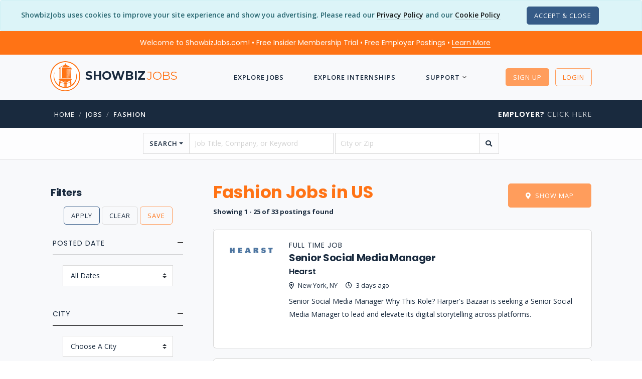

--- FILE ---
content_type: text/html; charset=utf-8
request_url: https://www.showbizjobs.com/jobs/category/fashion/location/state/us
body_size: 26999
content:

<!DOCTYPE html>

<html lang="en">
<head>
    
    
    
<meta charset="utf-8">
<meta http-equiv="Content-Type" content="text/html; charset=utf-8" />
<meta name="viewport" content="width=device-width, initial-scale=1, shrink-to-fit=no">
<meta name="author" content="ShowbizJobs" />
<meta name="description" content="Browse 33+ Fashion Jobs In US. Find your dream Fashion Job in the entertainment industry on ShowbizJobs.com - the premier site for entertainment jobs and internships.">

<!--Preconnects-->

    <link rel="preconnect" href="https://www.googletagmanager.com">
    <link rel="preconnect" href="https://az416426.vo.msecnd.net">
    <link rel="preconnect" href="https://fonts.googleapis.com">

    <link rel="preconnect" href="https://az416426.vo.msecnd.net">




    <!-- Google Tag Manager -->
    <script>(function(w,d,s,l,i){w[l]=w[l]||[];w[l].push({'gtm.start':
    new Date().getTime(),event:'gtm.js'});var f=d.getElementsByTagName(s)[0],
    j=d.createElement(s),dl=l!='dataLayer'?'&l='+l:'';j.async=true;j.src=
    'https://www.googletagmanager.com/gtm.js?id='+i+dl;f.parentNode.insertBefore(j,f);
    })(window,document,'script','dataLayer','GTM-MFKNR83');</script>
    <!-- End Google Tag Manager -->
    <!-- End Google Tag Manager -->
    <!-- MS Application Insights-->

    <script type="text/javascript">
        var sdkInstance = "appInsightsSDK"; window[sdkInstance] = "appInsights"; var aiName = window[sdkInstance], aisdk = window[aiName] || function (n) { var o = { config: n, initialize: !0 }, t = document, e = window, i = "script"; setTimeout(function () { var e = t.createElement(i); e.src = n.url || "https://az416426.vo.msecnd.net/scripts/b/ai.2.min.js", t.getElementsByTagName(i)[0].parentNode.appendChild(e) }); try { o.cookie = t.cookie } catch (e) { } function a(n) { o[n] = function () { var e = arguments; o.queue.push(function () { o[n].apply(o, e) }) } } o.queue = [], o.version = 2; for (var s = ["Event", "PageView", "Exception", "Trace", "DependencyData", "Metric", "PageViewPerformance"]; s.length;)a("track" + s.pop()); var r = "Track", c = r + "Page"; a("start" + c), a("stop" + c); var u = r + "Event"; if (a("start" + u), a("stop" + u), a("addTelemetryInitializer"), a("setAuthenticatedUserContext"), a("clearAuthenticatedUserContext"), a("flush"), o.SeverityLevel = { Verbose: 0, Information: 1, Warning: 2, Error: 3, Critical: 4 }, !(!0 === n.disableExceptionTracking || n.extensionConfig && n.extensionConfig.ApplicationInsightsAnalytics && !0 === n.extensionConfig.ApplicationInsightsAnalytics.disableExceptionTracking)) { a("_" + (s = "onerror")); var p = e[s]; e[s] = function (e, n, t, i, a) { var r = p && p(e, n, t, i, a); return !0 !== r && o["_" + s]({ message: e, url: n, lineNumber: t, columnNumber: i, error: a }), r }, n.autoExceptionInstrumented = !0 } return o }(
            {
                instrumentationKey: "d712a1cd-d223-4d31-a9a7-551203426107"
            }
        ); (window[aiName] = aisdk).queue && 0 === aisdk.queue.length && aisdk.trackPageView({});
    </script>



<!-- SEO Meta Tags -->
<meta property="fb:app_id" content="111597540863" />
<meta property="og:title" content="Fashion Industry Jobs | ShowbizJobs.com" />
<meta property="og:type" content="website" />
<meta property="og:description" content="Browse 33+ Fashion Jobs In US. Find your dream Fashion Job in the entertainment industry on ShowbizJobs.com - the premier site for entertainment jobs and internships." />
<meta property="og:url" content="https://www.showbizjobs.com/jobs/category/fashion/location/state/us" />
<meta property="og:image" content="https://showbizjobssitecdn.azureedge.net/assets4/images/main/logos/showbizfb1200a.png" />
<meta property="og:image:type" content="image/png" />


<meta name="twitter:site" content="@showbizjobs" />
<meta name="twitter:domain" content="showbizjobs.com" />
<meta name="twitter:title" content="Fashion Industry Jobs | ShowbizJobs.com" />
<meta name="twitter:description" content="Browse 33+ Fashion Jobs In US. Find your dream Fashion Job in the entertainment industry on ShowbizJobs.com - the premier site for entertainment jobs and internships." />
<meta name="twitter:creator" content="@showbizjobs" />
<meta name="twitter:image" content="https://showbizjobssitecdn.azureedge.net/assets4/images/main/logos/showbizfb1200a.png" />
<meta name="twitter:card" content="summary_large_image">
<!-- End SEO Meta Tags -->


<title>Fashion Industry Jobs | ShowbizJobs</title>
<!-- Favicon -->
<link href="https://showbizjobssitecdn.azureedge.net/assets4/images/favicon.ico" rel="shortcut icon">

<link rel="apple-touch-icon" sizes="57x57" href="https://showbizjobssitecdn.azureedge.net/assets4/images/main/logos/apple-touch-icons/apple-touch-icon-57x57.png" />
<link rel="apple-touch-icon" sizes="72x72" href="https://showbizjobssitecdn.azureedge.net/assets4/images/main/logos/apple-touch-icons/apple-touch-icon-72x72.png" />
<link rel="apple-touch-icon" sizes="114x114" href="https://showbizjobssitecdn.azureedge.net/assets4/images/main/logos/apple-touch-icons/apple-touch-icon-114x114.png" />
<link rel="apple-touch-icon" sizes="144x144" href="https://showbizjobssitecdn.azureedge.net/assets4/images/main/logos/apple-touch-icons/apple-touch-icon-144x144.png" />


<!-- CSS -->
<link href="/assets4/css/bootstrap.custom.min.css" rel="stylesheet" />

<link href="/assets4/css2/app.min.css?hash=jp447" rel="stylesheet">

<link href="https://docs.showbizjobs.com/siteassets/lib/fontawesome5/css/all.css" rel="stylesheet">


<!-- Libraries -->
<script src="/lib/jquery/jquery.min.js"></script>


    
    


    <link rel="canonical" href="https://www.showbizjobs.com/jobs/category/fashion/location/state/us" />

    <!-- Removing AMP -->


    <link href="/css/pagedlist.css" rel="stylesheet">
    <link href="/assets4/css/buttons2.css" rel="stylesheet" />

    <style>

        table{
            overflow: hidden;
            position: relative;
        }

       table#postings tr{
          
           background-color: #ffffff;
           padding: 0 0 20px 0;
           border: 1px solid rgba(0,0,0,.15);

        }

        table#postings tr td{
          
           padding: 0 0 0 0px;
           min-width: 80%;
           margin-left:150px;
        }

       table#postings thead{
            position: absolute;
            display: block;
            overflow: hidden;
            width: 1px;
            height: 1px;
        }


        .min-w-100{

            min-width: 10px !important;
        }

        .threeline
        {
            max-height: 90px;
        }

        .logo1{
            left: -120px;
            position: relative;
            height: 1px;

        }

        .memtd
        {
            width: 100% !important;
            margin-left: 0px !important;
        }

         .member{
            
            position: relative;
            float: right;
            top: -2px;
            margin-bottom: -15px;
           
        }


        /* common */
        .ribbon {
            width: 96px;
            height: 96px;
            overflow: hidden;
            position: relative;
            float: right;
            z-index: 1000;
        }
        .ribbon::before,
        .ribbon::after {
            position: absolute;
            z-index: -1;
            content: '';
            display: block;
            border: 5px solid #6c7a84;
            }
        .ribbon span {
            position: absolute;
            display: block;
            width: 140px;
            padding: 6px 0;
            background-color: #192a3e;
            box-shadow: 0 5px 4px rgba(0,0,0,.1);
            color: #fff;
            font-weight: 700;
            font-size: 14px;
            text-shadow: 0 1px 1px rgba(0,0,0,.2);
            text-transform: uppercase;
            text-align: center;
        }

        /* top right*/
        .ribbon-top-right {
            top: -10px;
            right: -10px;
        }
        .ribbon-top-right::before,
        .ribbon-top-right::after {
            border-top-color: transparent;
            border-right-color: transparent;
        }
        .ribbon-top-right::before {
            top: 0px;
            left: 0px;
        }
        .ribbon-top-right::after {
            bottom: 0px;
            right: 0px;
        }
        .ribbon-top-right span {
            left: -11px;
            top: 20px;
            transform: rotate(45deg);
        }        


        .flex-container {
            padding: 12px;
            margin: 0 0 20px 0;
            list-style: none;
            display: flex;
            flex-flow: row wrap;
        }

        .brand1 {
            font-family: "Montserrat";
            text-transform: uppercase;
        }

        .feat1 {
            height: 135px !important;
            margin-bottom: 20px;
        }

        .logo2 {
            max-height: 60px;
            max-width: 120px;
        }

        .owl-carousel .owl-item img {
            height: 125px;
        }

        .align-items-center ul.list-icon li:before {
            position: relative;
            margin-right: 8px;
        }


        .smalllogo {
            max-height: 80px;
            margin-top: 10px;
        }

        .joblistingitem.card em {
            font-weight: 700;
        }

        .threeline {
            overflow: hidden;
            text-overflow: ellipsis;
            display: -webkit-box;
            -webkit-line-clamp: 3;
            -webkit-box-orient: vertical;
        }

            .threeline em {
                color: #FF7315;
                font-weight: 600;
            }


        #pageSnippet p, #pageDescription p, #pageDescription li {
            font-size: 14px;
        }

        .pagination > .PagedList-ellipses > a {
            padding: 0;
            height: 31px;
            width: 28px;
        }


        .featuredjob {
            background-color: #FFF;
        }

            .featuredjob .threeline {
                -webkit-line-clamp: 7;
            }

        /* Always set the map height explicitly to define the size of the div
        * element that contains the map. */
        #map {
            height: 400px; /* The height is 400 pixels */
            width: 100%; /* The width is the width of the web page */
        }



        #logobox {
            display: flex;
            align-items: center;
            justify-content: center;
            width: 70px;
            height: 70px;
            font-size: 36px;
            font-weight: 600;
        }

        ul.multi-column {
            columns: 2;
            -webkit-columns: 2;
            -moz-columns: 2;
            margin-bottom: 15px;
        }

        #list_ad
        {
            overflow:hidden;
            height:375px;
            width:750px;
        }


        @media (min-width: 992px) and (max-width: 1200px) {


            #list_ad
            {
                overflow:hidden;
                height:275px;
                width:575px;
            }

        }


        @media (min-width: 600px) and (max-width: 991px) {


            #list_ad
            {
                height:275px;
                width:100%;
            }

        }

        @media (max-width: 600px) {


            #list_ad
            {
                height:150px;
                width:100%;
            }

        }        





        @media (min-width: 992px) and (max-width: 1025px) {

            table#postings tr td{
          
               padding: 0 30px 0 30px;
               min-width: 99%;
               margin-left:0px;
            }


           .member{
                right: -70px;         
            }

            .min-w-100{
                min-width: 10px !important;
            }

            .logo1{
                left: 0px;
                position: relative;
                height: auto;
                text-align: left;
                margin-bottom: 15px;
            }

            .logo1 div{
                margin: 0;
            }

        }
        @media (max-width: 991px) {
            .main_page .container {
                position: relative;
            }

            .main_page .mobile_side_nav {
                position: fixed;
                top: 0;
                bottom: 0;
                left: -300px;
                -ms-flex: 0 0 300px;
                flex: 0 0 300px;
                max-width: 300px;
                min-width: 300px;
                background-color: #fff;
                box-shadow: 0px 0px 5px #000;
                transition: all 0.5s;
                z-index: 999;
                padding: 15px;
            }

                .main_page .mobile_side_nav.menu_open {
                    left: 0;
                }

            body.back_drop:before {
                content: "";
                background-color: rgba(0, 0, 0, 0.5);
                position: fixed;
                top: 0;
                bottom: 0;
                left: 0;
                right: 0;
                z-index: 11;
            }

            ul.multi-column {
                columns: 1;
                -webkit-columns: 1;
                -moz-columns: 1;
            }


        table#postings tr td{
          
           padding: 0 20px 0 20px;
           min-width: 99%;
           margin-left:0px;
        }


       .member{
            right: -60px;         
        }

        .min-w-100{
            min-width: 10px !important;
        }

        .logo1{
            left: 0px;
            position: relative;
            height: auto;
            text-align: center;
            margin-bottom: 15px;
        }

        .logo1 div{
            margin: auto;
        }

    }
    </style>





</head>


<body>

        <!-- Google Tag Manager (noscript) -->
        <noscript>
            <iframe src="https://www.googletagmanager.com/ns.html?id=GTM-MFKNR83"
                    height="0" width="0" style="display:none;visibility:hidden"></iframe>
        </noscript>
        <!-- End Google Tag Manager (noscript) -->


        <div class="modal fade" id="register-modal" tabindex="-1" role="dialog" aria-labelledby="registerLabel" aria-hidden="true" style="z-index: 2000;">
            <div class="modal-dialog modal-dialog-centered" role="document">
                <div class="modal-content">
                    <div class="modal-header bg-primary">
                        <h5 class="modal-title text-white" id="registerModalLabel">Register</h5>
                        <button type="button" class="close text-white" data-dismiss="modal" aria-label="Close">
                            <span aria-hidden="true"><i class="font-14 far fa-times"></i></span>
                        </button>
                    </div>
                    <div class="modal-body">


                        <div class="text-center mb-4">
                            <h4 class="mb-4">Choose Your Account Type</h4>
                            <div>
                                <a class="button btn button-lg button-radius btn-success mr-4" rel="noindex" href="/register">Job Seeker</a>
                                <a class="button button-lg button-radius btn btn-dark" rel="noindex" href="/identity/account/registeremployer">Employer</a>
                            </div>
                        </div>

                    </div>




                </div><!-- end modal-content -->
            </div><!-- end modal-dialog -->
        </div><!-- end modal -->


    <wrapper class="bg-grey-lightest d-flex flex-column">

        






    <script>var OKtoTrack = "false"</script>
    <div id="cookieConsent" class="alert alert-info alert-dismissible fade show text-center mb-0" role="alert">
        <span class="mb-3">
            ShowbizJobs uses cookies to improve your site experience and show you advertising.  Please read our <a class="text-link-8" href="/privacy">Privacy Policy</a>
            and our <a class="text-link-8" href="/cookies">Cookie Policy</a>
        </span>

        <span class="d-block d-xl-inline mt-3 mt-xl-0 p-0">
            <button type="button" class="ml-5 btn btn-xs button-radius btn-dark" data-dismiss="alert" aria-label="Close" data-cookie-string=".AspNet.Consent=yes; expires=Tue, 19 Jan 2027 17:42:59 GMT; path=/; secure; samesite=none">
                <span aria-hidden="true">Accept &amp; Close</span>
            </button>

        </span>


    </div>
    <script>
        (function () {
            var button = document.querySelector("#cookieConsent button[data-cookie-string]");
            button.addEventListener("click", function (event) {
                document.cookie = button.dataset.cookieString;
            }, false);
        })();
    </script>
<!--Preheader-->    <div id="specialoffer" class="alert bg-primary text-center font-weight-normal text-white font-family-tertiary mb-0" role="alert" style="border-radius: 0;">

        <span class="mr-4">
            <a class="text-white text-decoration-none" href="#" data-toggle="modal" data-target="#welcomeModalCenter">Welcome to ShowbizJobs.com! • Free Insider Membership Trial • Free Employer Postings • <span class="text-link-8 text-white">Learn More</span></a>
        </span>

        <span id="emplink" class="text-nowrap d-none"><a class="text-white text-nowrap text-decoration-none" href="/employer"><strong  class="text-decoration-none">Employer?</strong> <span class="text-link-8 text-white">Click Here</span></a></span>

    </div>

<!-- Modal -->
<div class="modal fade" id="welcomeModalCenter" tabindex="-1" role="dialog" aria-labelledby="welcomeModalCenterTitle" aria-hidden="true">
    <div class="modal-dialog modal-dialog-centered modal-lg" role="document">
        <div class="modal-content">
            <div class="modal-header bg-primary-light">
                <h5 class="modal-title text-white" id="welcomeModalCenterTitle">Find Your Dream Job Today!</h5>
                <button type="button" class="close text-white" data-dismiss="modal" aria-label="Close">
                    <span aria-hidden="true">&times;</span>
                </button>
            </div>
            <div class="modal-body">
                <div class="row">
                    <div class="col-10 offset-1">
                        <div class="text-center py-2"><img src="https://showbizjobssitecdn.azureedge.net/assets4/images/showbizlogo_lg_180.png" style="height: 90px; width: 90px;" alt="logo"/></div>
                        <h5 class="mt-3 text-center font-weight-semi-bold">More jobs. Better features. 3-Day Free Insider Membership Trial</h5>
                        <p>
                            We’ve been connecting people in entertainment to the jobs they want since 1995 — but the industry doesn’t stay still. And neither do we.
                        </p>
                        <h6>Insider Membership</h6>
                        <p>
                            Our Insider Membership is for anyone looking for that extra edge over the competition.
                            It’s a monthly membership (you can cancel any time) and gives you advantages like:
                        </p>
                        <ul class="list-icon list-icon-arrow">
                            <li>First Look: See job listings 48 hours before they go live to the public site</li>
                            <li>Job Mapping: See at a glance where jobs are located</li>
                            <li>Daily Alerts: Wake up to a list of jobs that meet your preferences</li>
                            <li>Track applications, save resumes to your profile, and more!</li>
                        </ul>
                        <h6 class="mt-4">Free 3-Day Trial</h6>
                        <p>
                            Not sure whether you will use the extra features?  No problem - Our monthly membership has a free 3-Day Trial with full functionality.
                            Cancel anytime during the trial and you won't be charged. So give it a shot, see what you think… and get that much closer to landing your dream job.
                        </p>

                    </div>
                </div>


            </div>
            <div class="modal-footer">
                <a href="/features/" class="btn btn-sm button-radius btn-primary text-white">Check Out the Insider Membership Features</a>
                <button type="button" class="btn btn-sm button-radius btn-outline-secondary" data-dismiss="modal">Close</button>
            </div>
        </div>
    </div>
</div>







        




<header>
    <nav class="navbar navbar-transparent">
        <div class="container">
            <a href="/">
                <div class="navbar-brand" href="/">
                    <img src="https://showbizjobssitecdn.azureedge.net/assets4/images/showbizlogo_lg_240.png" alt="showbizlogo" style="height: 60px; width: 60px; min-height: 60px; min-width: 60px;" />
                    <h5 class="font-weight-semi-bold d-none d-md-inline">showbiz<span class="font-weight-light">jobs</span></h5>


                </div>
            </a>

            <a class="font-weight-bold text-uppercase d-lg-none" href="/jobs">Jobs</a>
            <a class="font-weight-bold text-uppercase d-lg-none" href="/internships">Interns</a>

            <ul class="nav m-auto text-white-01 dropdown-icon-arrow">

                <!-- add 'dropdown-dark/dropdown-grey/dropdown-transparent/dropdown-transparent-dark' -->
                <!-- Basic link -->
                <!-- Dropdown -->
                    <li class="nav-item d-lg-none">
                        <a id="LoginButton" class="nav-link" rel="noindex" href="/login?returnurl=%2Fjobs%2Fcategory%2Ffashion%2Flocation%2Fstate%2Fus"><i class="far fa-unlock mr-2"></i> Login</a>
                    </li>
                    <li class="nav-item d-lg-none">
                        <a id="SignupButton" class="nav-link" rel="noindex" href="/register"><i class="far fa-user-plus mr-2"></i> Sign Up</a>
                    </li>


                    <li class="nav-item">
                        <a class="nav-link" href="/jobs">Explore Jobs</a>
                    </li>
                    <li class="nav-item">
                        <a class="nav-link" href="/internships">Explore Internships</a>
                    </li>
                    <li class="nav-item nav-dropdown">
                        <a class="nav-link" href="#">Support</a>
                        <ul class="dropdown-menu">
                            <li><a href="/support#JobSeekerFAQ">FAQ</a></li>
                            <li><a href="/features">Membership Features</a></li>
                            <li><a href="/support/contact">Contact Us</a></li>
                            <li class="separator1"></li>
                            <li><a href="/support#61000101492">Job Search Advice</a></li>
                            <li><a href="/support#61000167269">Avoiding Scams</a></li>

                        </ul>
                    </li>





            </ul><!-- end nav -->
            <!-- Icons -->
            <ul class="list-horizontal-unstyled">
                    <li class="ml-2 d-none d-lg-inline">

                        <a id="LoginButton2" href="#" class="button-xs btn btn-primary button-radius button-hover-float mt-0" data-toggle="modal" data-target="#register-modal">Sign Up</a>

                    </li>
                    <li class="ml-2 d-none d-lg-inline">
                        <a id="SignupButton2" rel="noindex" class="button-xs btn btn-outline-primary button-radius button-hover-float" href="/login?returnurl=%2Fjobs%2Fcategory%2Ffashion%2Flocation%2Fstate%2Fus">Login</a>
                    </li>
                    <!-- Nav Toggle button -->
                    <li class="nav-item d-lg-none">
                        <button class="nav-toggle-btn position-right ml-3" aria-label="ToggleNav">
                            <span class="lines"></span>
                        </button>
                    </li>

            </ul>

        </div><!-- end container -->
    </nav>

</header>










        <!-- Breadcrumb -->

        <div class='bg-secondary pt-3 pb-3'> <div class='container'> <div class='row'> <div class='col-12 col-md-9'> <nav class='text-left pl-2'> <ul class='breadcrumb'><li class='breadcrumb-item text-white'><a href='/'>Home</a></li><li class='breadcrumb-item'><a href='/jobs'>jobs</a></li><li class='breadcrumb-item'><a href='/jobs/category/fashion'>Fashion</a></li></ul> </nav> </div> <div class='col-md-3 text-right d-none d-lg-block'><a href='/employer' class='heading-uppercase'><strong class='text-white'>Employer?</strong> Click Here</a> </div> </div> </div> </div>

        <!-- Body section -->

        <main id="content" role="main" class="flex-fill">

            




















<div id="searchform" class="pt-2 pb-2 bg-white-07 border-bottom">
    <div class="container">
        <div class="row">
            <div class="col-12 col-lg-10 offset-lg-1 col-xl-8 offset-xl-2">
                <form action="/search" method="get" class="form-style-2" autocomplete="off">
                    <div class="row">

                        <div class="col-12">

                            <div class="input-group">

                                <div class="input-group-prepend">
                                    <button class="btn btn-outline-secondary dropdown-toggle font-weight-semi-bold text-uppercase" type="button" data-toggle="dropdown" aria-haspopup="true" aria-expanded="false">Search</button>
                                    <div class="dropdown-menu" id="searchdropdown">
                                        <span class="dropdown-item font-weight-bold text-primary">Quick Searches</span>
                                        <div role="separator" class="dropdown-divider"></div>
                                        <a class="dropdown-item" href="/jobs/posteddate/day">New Jobs From Today</a>
                                        <a class="dropdown-item" href="/jobs/posteddate/week">New Jobs From This Week</a>
                                        <div role="separator" class="dropdown-divider"></div>
                                        <a class="dropdown-item" href="/jobs/location/city/los-angeles">LA Jobs</a>

                                            <a class="dropdown-item" href="/jobs/location/city/los-angeles/experiencelevel/entry">LA Entry Level Jobs</a>


                                        <div role="separator" class="dropdown-divider"></div>
                                        <a class="dropdown-item" href="/jobs/location/city/new-york">NYC Jobs</a>
                                        <a class="dropdown-item" href="/jobs/location/city/new-york/experiencelevel/entry">NYC Entry Level Jobs</a>
                                        
                                    </div>
                                </div>
                                <input type="text" class="form-control mr-1" name="searchstring" placeholder="Job Title, Company, or Keyword" value="" aria-label="searchstring">
                                <input type="text" class="form-control" name="location" placeholder="City or Zip" value="" aria-label="location">
                                <div class="input-group-append">
                                    <button type="submit" class="btn btn-outline-secondary" aria-label="search"><i class="fas fa-search"></i></button>
                                </div>
                            </div>
                        </div>

                    </div>


                </form>
            </div>
        </div>

    </div>
</div>




    





<div class="collapse" id="mapCollapse">
    <div id="map"></div>
</div>



<div id="joblistings" class="main_page mt-lg-5 mt-3">
    <div class="container">
        <div class="row">


            <div class="mobile_side_nav" style="width: 300px; min-width: 300px; overflow-y:auto; padding-bottom: 25px; margin-right: 25px;">
                <button type="button" class="open_sidemenu_button d-block d-lg-none btn btn-xs button-radius btn-outline-secondary ml-auto" aria-label="Sidemenu"><i class="fas fa-angle-left"></i></button>


                    <form method="get" id="filterform">

                        <input type="hidden" name="isFiltered" value="true" />
                        <input type="hidden" name="searchstring" value="" />                        
                        <input type="hidden" name="location" value="" />
                        <input type="hidden" name="city" value="" />

                        <h5 class="font-weight-bold pl-3">Filters</h5>

                        <ul class="list-unstyled mb-4 text-center">
                            <li>

                                <div class="">
                                    <button type="submit" class="button-xs btn btn-outline-dark button-radius">Apply</button>
                                    <button type="button" class="button-xs btn btn-outline-secondary button-radius" onclick="ClearFilters();">Clear</button>
                                    <button type="button" class="button-xs btn btn-outline-primary button-radius" onclick="SaveFilter();">Save</button>

                                </div>

                            </li>

                        </ul>

                                    <input type="hidden" id="categories" name="categories" value="230" />




                        <div style="padding: 0 20px;">

                            <ul class="accordion style-2">

                                    <li id="dateaccordian" class="active">
                                        <div class="accordion-title">
                                            <h6 class="heading-uppercase">Posted Date</h6>
                                        </div>

                                        <div class="accordion-content">

                                            <select name="FilterDate" class="custom-select show-help w-100">
                                                    <option value="0" selected>
                                                        All Dates
                                                    </option>
                                                    <option value="1" >
                                                        Past Day
                                                    </option>
                                                    <option value="30" >
                                                        Past 30 Days
                                                    </option>
                                                    <option value="90" >
                                                        Past 90 Days
                                                    </option>
                                            </select>


                                        </div>
                                    </li>




                                    <li id="cityaccordion" class="active">
                                        <div id="cityaccordion2" class="accordion-title">
                                            <h6 class="heading-uppercase">City</h6>
                                        </div>
                                        <div class="accordion-content">

                                            <select class="custom-select w-100" id="filtercity" name="filtercity" aria-label="select city">

                                                <option value="ChooseCity">Choose A City</option>



                                                        <option value="Beverly Hills">Beverly Hills</option>

                                                    

                                                        <option value="Easton">Easton</option>

                                                    

                                                        <option value="London">London</option>

                                                    

                                                        <option value="Los Angeles">Los Angeles</option>

                                                    

                                                        <option value="Madrid">Madrid</option>

                                                    

                                                        <option value="New York">New York</option>

                                                    

                                                        <option value="Washington">Washington</option>

                                                    

                                            </select>

                                            


                                        </div>
                                    </li>



                                    <li id="remoteaccordion" class="active">
                                        <div id="remoteaccordion2" class="accordion-title">
                                            <h6 class="heading-uppercase">Remote</h6>
                                        </div>
                                        <div class="accordion-content">



                                            <div class="custom-control custom-checkbox">
                                                <input class="custom-control-input" type="checkbox" name="FilterIncludeRemote" id="FilterIncludeRemote" value="true" checked>
                                                <label class="custom-control-label" for="FilterIncludeRemote">
                                                    Include Remote Listings
                                                </label>
                                            </div>                                        

                                            <div class="custom-control custom-checkbox">
                                                <input class="custom-control-input" type="checkbox" name="remote" id="remote" value="true" >
                                                <label class="custom-control-label" for="remote">
                                                    Remote Only Listings
                                                </label>
                                            </div>     
            
                                </li>





                                        <li class="">
                                            <div class="accordion-title">
                                                <label class="heading-uppercase" for="ExperienceLevel">Experience Level</label>
                                            </div>

                                            <div class="accordion-content">


                                                        <div class="custom-control custom-checkbox">
                                                            <input class="custom-control-input" type="checkbox" name="FilterExperienceLevel" id="FilterExperienceLevel1" value="1">
                                                            <label class="custom-control-label" for="FilterExperienceLevel1">
                                                                Entry (0-2 years)
                                                            </label>
                                                        </div>
                                                        <div class="custom-control custom-checkbox">
                                                            <input class="custom-control-input" type="checkbox" name="FilterExperienceLevel" id="FilterExperienceLevel4" value="4">
                                                            <label class="custom-control-label" for="FilterExperienceLevel4">
                                                                Mid (2-5 years)
                                                            </label>
                                                        </div>
                                                        <div class="custom-control custom-checkbox">
                                                            <input class="custom-control-input" type="checkbox" name="FilterExperienceLevel" id="FilterExperienceLevel9" value="9">
                                                            <label class="custom-control-label" for="FilterExperienceLevel9">
                                                                Senior (5-10 years)
                                                            </label>
                                                        </div>
                                                        <div class="custom-control custom-checkbox">
                                                            <input class="custom-control-input" type="checkbox" name="FilterExperienceLevel" id="FilterExperienceLevel11" value="11">
                                                            <label class="custom-control-label" for="FilterExperienceLevel11">
                                                                Executive (10&#x2B; years)
                                                            </label>
                                                        </div>

                                            </div>
                                        </li>






                            </ul>

                        </div>


                        <input type="hidden" id="filtername" name="filtername" value="" />

                    </form>

            </div>

            <!-- Main Section -->
            <div class="col" id="listcontent">
                <button type="button" class="open_sidemenu_button d-block d-lg-none btn btn-xs btn-outline-secondary button-radius mb-2" aria-label="Side Menu"><i class="fas fa-bars"></i></button>
                <div class="row">
                    <div class="col mb-4">
                        <h1 class="font-weight-bold line-height-100">Fashion Jobs in US</h1>
                        <div class="heading-uppercase font-14 font-weight-600" style="white-space:nowrap"></div>


                            <p class="font-13 mt-2 mb-0"><strong>Showing 1 - 25 of 33 postings found</strong></p>




                    </div>

                        <div class="ml-3 ml-md-0 mr-3 mt-0 mb-3">

                            <button id="btn_map" class="btn btn-md btn-primary float-md-right button-radius" href="#" onclick="ToggleMap();">
                                <i class="fas fa-map-marker-alt mr-2"></i><span id="btn_map_text">Show Map</span>
                            </button>



                        </div>



                    <div class="col-12">

                    <table id="postings" style="overflow: visible;">
                        <thead>
                            <tr>
                                <th scope="col">Job Title</th>
                                  <th scope="col">Company</th>
                                 <th scope="col">Location</th>
                                 <th scope="col">Date</th>
                                 <th scope="col">Type</th>
                                 <th scope="col">Description</th>
                                 <th scope="col">Logo</th>
                                 <th scope="col"></th>
                    
                            </tr>
                        </thead>
                        <tbody>


                            <tr class="flex flex-container border-radius">
                                <td class="order-3 pr-2"> 
                                    <a href="/jobs/hearst-senior-social-media-manager-in-new-york/jid-bx74qe">
                                        <h5 class="font-weight-bold m-0 p-0" style="line-height: 25px;">Senior Social Media Manager</h5>
                                    </a>

                                </td>
                                 <td class="order-3 pr-2">
                                     <a href="/jobs/hearst-senior-social-media-manager-in-new-york/jid-bx74qe">
                                         <h6 class="m-0 p-0">Hearst
                                         
                                         </h6>
                                         </a>
                                </td>
                                <td class="order-3 min-w-100 pr-0">
                                    <span class="font-13 font-weight-500">
                                        <i class="far fa-map-marker-alt mr-2"></i>New York, NY
                                    </span>

                                </td>
                                <td class="order-3 min-w-100 ml-0 p-0">
                                    <span class="ml-3 font-13 font-weight-500"><i class="far fa-clock mr-2"></i>3 days ago</span>
                                </td>
                                <td class="order-2">
                                    <h6 class="heading-uppercase m-0 p-0">Full Time Job</h6>
                                </td>
                                <td class="order-4 pr-4" style="min-width: auto;">
                                     <a href="/jobs/hearst-senior-social-media-manager-in-new-york/jid-bx74qe">
                                         <p class="font-14 threeline pt-2 pb-4">
                                        Senior Social Media Manager Why This Role? Harper's Bazaar is seeking a Senior Social Media Manager to lead and elevate its digital storytelling across platforms.

                                    </p>
                                    </a>

                                </td>


                                <td class="order-1 logo1">

                                    <div style="max-width:90px !important;">

                                        <img class="smalllogo mx-auto" src="https://showbizjobsblobcdn.azureedge.net/logos/h/hearst/hearst-logo-2020-62780.png" alt="Hearst logo">

                                    </div>
                                </td>

                                <td class="order-0 p-0 memtd" style="height: 0px;">
                                    
                                </td>

                                        <td class="order-0 mb-3"></td>


                            </tr> 
                            <tr class="flex flex-container border-radius">
                                <td class="order-3 pr-2"> 
                                    <a href="/jobs/endeavor-licensing-executive-in-madrid/jid-nekzo5">
                                        <h5 class="font-weight-bold m-0 p-0" style="line-height: 25px;">Licensing Executive</h5>
                                    </a>

                                </td>
                                 <td class="order-3 pr-2">
                                     <a href="/jobs/endeavor-licensing-executive-in-madrid/jid-nekzo5">
                                         <h6 class="m-0 p-0">Endeavor
                                         
                                         </h6>
                                         </a>
                                </td>
                                <td class="order-3 min-w-100 pr-0">
                                    <span class="font-13 font-weight-500">
                                        <i class="far fa-map-marker-alt mr-2"></i>Madrid, Spain
                                    </span>

                                </td>
                                <td class="order-3 min-w-100 ml-0 p-0">
                                    <span class="ml-3 font-13 font-weight-500"><i class="far fa-clock mr-2"></i>5 days ago</span>
                                </td>
                                <td class="order-2">
                                    <h6 class="heading-uppercase m-0 p-0">Full Time Job</h6>
                                </td>
                                <td class="order-4 pr-4" style="min-width: auto;">
                                     <a href="/jobs/endeavor-licensing-executive-in-madrid/jid-nekzo5">
                                         <p class="font-14 threeline pt-2 pb-4">
                                        The Licensing Executive for Endeavor will identify new business opportunities, manage and support licensees' activities, conduct royalty analyses, maintain client relationships, and oversee contract negotiations in collaboration with the legal and finance teams.

                                    </p>
                                    </a>

                                </td>


                                <td class="order-1 logo1">

                                    <div style="max-width:90px !important;">

                                        <img class="smalllogo mx-auto" src="https://showbizjobsblobcdn.azureedge.net/logos/e/endeavor/endeavor-logo-2020-40574.png" alt="Endeavor logo">

                                    </div>
                                </td>

                                <td class="order-0 p-0 memtd" style="height: 0px;">
                                    
                                </td>

                                        <td class="order-0 mb-3"></td>


                            </tr> 
                            <tr class="flex flex-container border-radius">
                                <td class="order-3 pr-2"> 
                                    <a href="/jobs/hearst-global-editorial-brand-editor-in-new-york/jid-02yk7e">
                                        <h5 class="font-weight-bold m-0 p-0" style="line-height: 25px;">Global Editorial &amp; Brand Editor</h5>
                                    </a>

                                </td>
                                 <td class="order-3 pr-2">
                                     <a href="/jobs/hearst-global-editorial-brand-editor-in-new-york/jid-02yk7e">
                                         <h6 class="m-0 p-0">Hearst
                                         
                                         </h6>
                                         </a>
                                </td>
                                <td class="order-3 min-w-100 pr-0">
                                    <span class="font-13 font-weight-500">
                                        <i class="far fa-map-marker-alt mr-2"></i>New York, NY
                                    </span>

                                </td>
                                <td class="order-3 min-w-100 ml-0 p-0">
                                    <span class="ml-3 font-13 font-weight-500"><i class="far fa-clock mr-2"></i>7 days ago</span>
                                </td>
                                <td class="order-2">
                                    <h6 class="heading-uppercase m-0 p-0">Full Time Job</h6>
                                </td>
                                <td class="order-4 pr-4" style="min-width: auto;">
                                     <a href="/jobs/hearst-global-editorial-brand-editor-in-new-york/jid-02yk7e">
                                         <p class="font-14 threeline pt-2 pb-4">
                                        Overview (Why This Role?) Are you passionate about shaping iconic media brands on a global scale? Hearst Magazines International is looking for a Global Editorial & Brand Editor to help elevate and align our editorial and brand presence across markets and platforms.

                                    </p>
                                    </a>

                                </td>


                                <td class="order-1 logo1">

                                    <div style="max-width:90px !important;">

                                        <img class="smalllogo mx-auto" src="https://showbizjobsblobcdn.azureedge.net/logos/h/hearst/hearst-logo-2020-62780.png" alt="Hearst logo">

                                    </div>
                                </td>

                                <td class="order-0 p-0 memtd" style="height: 0px;">
                                    
                                </td>

                                        <td class="order-0 mb-3"></td>


                            </tr> 
                            <tr class="flex flex-container border-radius">
                                <td class="order-3 pr-2"> 
                                    <a href="/jobs/insomniac-product-development-manager-apparel-in-los-angeles/jid-nekxm3">
                                        <h5 class="font-weight-bold m-0 p-0" style="line-height: 25px;">Product Development Manager, Apparel</h5>
                                    </a>

                                </td>
                                 <td class="order-3 pr-2">
                                     <a href="/jobs/insomniac-product-development-manager-apparel-in-los-angeles/jid-nekxm3">
                                         <h6 class="m-0 p-0">Insomniac
                                         
                                         </h6>
                                         </a>
                                </td>
                                <td class="order-3 min-w-100 pr-0">
                                    <span class="font-13 font-weight-500">
                                        <i class="far fa-map-marker-alt mr-2"></i>Remote / Virtual
                                    </span>

                                </td>
                                <td class="order-3 min-w-100 ml-0 p-0">
                                    <span class="ml-3 font-13 font-weight-500"><i class="far fa-clock mr-2"></i>8 days ago</span>
                                </td>
                                <td class="order-2">
                                    <h6 class="heading-uppercase m-0 p-0">Full Time Job</h6>
                                </td>
                                <td class="order-4 pr-4" style="min-width: auto;">
                                     <a href="/jobs/insomniac-product-development-manager-apparel-in-los-angeles/jid-nekxm3">
                                         <p class="font-14 threeline pt-2 pb-4">
                                        WHO ARE YOU? Do you enjoy dance music? Do you excel at end-to-end product development? Then you're in luck! We are looking for a highly motivated self-starter who embodies both a passion for dance culture and a love of the development timelines.

                                    </p>
                                    </a>

                                </td>


                                <td class="order-1 logo1">

                                    <div style="max-width:90px !important;">

                                        <img class="smalllogo mx-auto" src="https://showbizjobsblobcdn.azureedge.net/logos/i/insomniac/insomniac-logo-2021-70491.png" alt="Insomniac logo">

                                    </div>
                                </td>

                                <td class="order-0 p-0 memtd" style="height: 0px;">
                                    
                                </td>

                                        <td class="order-0 mb-3"></td>


                            </tr> 
                                    <tr class="bg-transparent border-0">

                                        <td colspan="10">

                              


                                                    <iframe id="list_ad" frameBorder="0" scrolling="no" class="float-lg-right mt-4 mb-5" src="/ads/sbj_ad2_750/index.html?rnd=ey7">
                                                    </iframe>



                                            

                                        </td>


                                    </tr>                                    
                            <tr class="flex flex-container border-radius">
                                <td class="order-3 pr-2"> 
                                    <a href="/jobs/insomniac-cut-sew-fashion-designer-apparel-in-los-angeles/jid-ve1o9n">
                                        <h5 class="font-weight-bold m-0 p-0" style="line-height: 25px;">Cut &amp; Sew Fashion Designer, Apparel</h5>
                                    </a>

                                </td>
                                 <td class="order-3 pr-2">
                                     <a href="/jobs/insomniac-cut-sew-fashion-designer-apparel-in-los-angeles/jid-ve1o9n">
                                         <h6 class="m-0 p-0">Insomniac
                                         
                                         </h6>
                                         </a>
                                </td>
                                <td class="order-3 min-w-100 pr-0">
                                    <span class="font-13 font-weight-500">
                                        <i class="far fa-map-marker-alt mr-2"></i>Remote / Virtual
                                    </span>

                                </td>
                                <td class="order-3 min-w-100 ml-0 p-0">
                                    <span class="ml-3 font-13 font-weight-500"><i class="far fa-clock mr-2"></i>8 days ago</span>
                                </td>
                                <td class="order-2">
                                    <h6 class="heading-uppercase m-0 p-0">Full Time Job</h6>
                                </td>
                                <td class="order-4 pr-4" style="min-width: auto;">
                                     <a href="/jobs/insomniac-cut-sew-fashion-designer-apparel-in-los-angeles/jid-ve1o9n">
                                         <p class="font-14 threeline pt-2 pb-4">
                                        WHO ARE YOU? Do you enjoy dance music? Do you excel at designing innovative collections? Then you're in luck! We are looking for a highly motivated self-starter who embodies both a passion for dance culture and a love of fashion.

                                    </p>
                                    </a>

                                </td>


                                <td class="order-1 logo1">

                                    <div style="max-width:90px !important;">

                                        <img class="smalllogo mx-auto" src="https://showbizjobsblobcdn.azureedge.net/logos/i/insomniac/insomniac-logo-2021-70491.png" alt="Insomniac logo">

                                    </div>
                                </td>

                                <td class="order-0 p-0 memtd" style="height: 0px;">
                                    
                                </td>

                                        <td class="order-0 mb-3"></td>


                            </tr> 
                            <tr class="flex flex-container border-radius">
                                <td class="order-3 pr-2"> 
                                    <a href="/jobs/insomniac-e-commerce-merchandising-manager-in-los-angeles/jid-k2kwq8">
                                        <h5 class="font-weight-bold m-0 p-0" style="line-height: 25px;">E-Commerce Merchandising Manager</h5>
                                    </a>

                                </td>
                                 <td class="order-3 pr-2">
                                     <a href="/jobs/insomniac-e-commerce-merchandising-manager-in-los-angeles/jid-k2kwq8">
                                         <h6 class="m-0 p-0">Insomniac
                                         
                                         </h6>
                                         </a>
                                </td>
                                <td class="order-3 min-w-100 pr-0">
                                    <span class="font-13 font-weight-500">
                                        <i class="far fa-map-marker-alt mr-2"></i>Remote / Virtual
                                    </span>

                                </td>
                                <td class="order-3 min-w-100 ml-0 p-0">
                                    <span class="ml-3 font-13 font-weight-500"><i class="far fa-clock mr-2"></i>8 days ago</span>
                                </td>
                                <td class="order-2">
                                    <h6 class="heading-uppercase m-0 p-0">Full Time Job</h6>
                                </td>
                                <td class="order-4 pr-4" style="min-width: auto;">
                                     <a href="/jobs/insomniac-e-commerce-merchandising-manager-in-los-angeles/jid-k2kwq8">
                                         <p class="font-14 threeline pt-2 pb-4">
                                        WHO ARE YOU? Do you enjoy dance music? Do you excel at merchandising? Then you're in luck! We are looking for a highly motivated self-starter who embodies both a passion for dance culture and a love of e-commerce.

                                    </p>
                                    </a>

                                </td>


                                <td class="order-1 logo1">

                                    <div style="max-width:90px !important;">

                                        <img class="smalllogo mx-auto" src="https://showbizjobsblobcdn.azureedge.net/logos/i/insomniac/insomniac-logo-2021-70491.png" alt="Insomniac logo">

                                    </div>
                                </td>

                                <td class="order-0 p-0 memtd" style="height: 0px;">
                                    
                                </td>

                                        <td class="order-0 mb-3"></td>


                            </tr> 
                            <tr class="flex flex-container border-radius">
                                <td class="order-3 pr-2"> 
                                    <a href="/jobs/hearst-senior-vice-president-of-financial-planning-analysis-in-new-york/jid-j6208w">
                                        <h5 class="font-weight-bold m-0 p-0" style="line-height: 25px;">Senior Vice President Of Financial Planning &amp; Analysis</h5>
                                    </a>

                                </td>
                                 <td class="order-3 pr-2">
                                     <a href="/jobs/hearst-senior-vice-president-of-financial-planning-analysis-in-new-york/jid-j6208w">
                                         <h6 class="m-0 p-0">Hearst
                                         
                                         </h6>
                                         </a>
                                </td>
                                <td class="order-3 min-w-100 pr-0">
                                    <span class="font-13 font-weight-500">
                                        <i class="far fa-map-marker-alt mr-2"></i>New York, NY
                                    </span>

                                </td>
                                <td class="order-3 min-w-100 ml-0 p-0">
                                    <span class="ml-3 font-13 font-weight-500"><i class="far fa-clock mr-2"></i>01-08-2026</span>
                                </td>
                                <td class="order-2">
                                    <h6 class="heading-uppercase m-0 p-0">Full Time Job</h6>
                                </td>
                                <td class="order-4 pr-4" style="min-width: auto;">
                                     <a href="/jobs/hearst-senior-vice-president-of-financial-planning-analysis-in-new-york/jid-j6208w">
                                         <p class="font-14 threeline pt-2 pb-4">
                                        Overview (Why This Role?) Are you a strategic finance leader passionate about transforming insights into action? Hearst Magazines is seeking a dynamic Senior Vice President of Financial Planning & Analysis to drive financial performance and strategic decision-making across our US Media division.

                                    </p>
                                    </a>

                                </td>


                                <td class="order-1 logo1">

                                    <div style="max-width:90px !important;">

                                        <img class="smalllogo mx-auto" src="https://showbizjobsblobcdn.azureedge.net/logos/h/hearst/hearst-logo-2020-62780.png" alt="Hearst logo">

                                    </div>
                                </td>

                                <td class="order-0 p-0 memtd" style="height: 0px;">
                                    
                                </td>

                                        <td class="order-0 mb-3"></td>


                            </tr> 
                            <tr class="flex flex-container border-radius">
                                <td class="order-3 pr-2"> 
                                    <a href="/jobs/hearst-executive-sales-director-pharmaceutical-in-new-york/jid-36vzk4">
                                        <h5 class="font-weight-bold m-0 p-0" style="line-height: 25px;">Executive Sales Director, Pharmaceutical</h5>
                                    </a>

                                </td>
                                 <td class="order-3 pr-2">
                                     <a href="/jobs/hearst-executive-sales-director-pharmaceutical-in-new-york/jid-36vzk4">
                                         <h6 class="m-0 p-0">Hearst
                                         
                                         </h6>
                                         </a>
                                </td>
                                <td class="order-3 min-w-100 pr-0">
                                    <span class="font-13 font-weight-500">
                                        <i class="far fa-map-marker-alt mr-2"></i>New York, NY
                                    </span>

                                </td>
                                <td class="order-3 min-w-100 ml-0 p-0">
                                    <span class="ml-3 font-13 font-weight-500"><i class="far fa-clock mr-2"></i>01-08-2026</span>
                                </td>
                                <td class="order-2">
                                    <h6 class="heading-uppercase m-0 p-0">Full Time Job</h6>
                                </td>
                                <td class="order-4 pr-4" style="min-width: auto;">
                                     <a href="/jobs/hearst-executive-sales-director-pharmaceutical-in-new-york/jid-36vzk4">
                                         <p class="font-14 threeline pt-2 pb-4">
                                        Hearst is seeking an Executive Sales Director to grow ad revenue from pharmaceutical brands across its media portfolio, leveraging strategic, client-centric sales initiatives and media expertise in a high-impact role.

                                    </p>
                                    </a>

                                </td>


                                <td class="order-1 logo1">

                                    <div style="max-width:90px !important;">

                                        <img class="smalllogo mx-auto" src="https://showbizjobsblobcdn.azureedge.net/logos/h/hearst/hearst-logo-2020-62780.png" alt="Hearst logo">

                                    </div>
                                </td>

                                <td class="order-0 p-0 memtd" style="height: 0px;">
                                    
                                </td>

                                        <td class="order-0 mb-3"></td>


                            </tr> 
                            <tr class="flex flex-container border-radius">
                                <td class="order-3 pr-2"> 
                                    <a href="/jobs/endeavor-senior-account-manager-social-media-in-beverly-hills/jid-232m32">
                                        <h5 class="font-weight-bold m-0 p-0" style="line-height: 25px;">Senior Account Manager, Social Media</h5>
                                    </a>

                                </td>
                                 <td class="order-3 pr-2">
                                     <a href="/jobs/endeavor-senior-account-manager-social-media-in-beverly-hills/jid-232m32">
                                         <h6 class="m-0 p-0">Endeavor
                                         
                                         </h6>
                                         </a>
                                </td>
                                <td class="order-3 min-w-100 pr-0">
                                    <span class="font-13 font-weight-500">
                                        <i class="far fa-map-marker-alt mr-2"></i>Beverly Hills, CA
                                    </span>

                                </td>
                                <td class="order-3 min-w-100 ml-0 p-0">
                                    <span class="ml-3 font-13 font-weight-500"><i class="far fa-clock mr-2"></i>01-08-2026</span>
                                </td>
                                <td class="order-2">
                                    <h6 class="heading-uppercase m-0 p-0">Full Time Job</h6>
                                </td>
                                <td class="order-4 pr-4" style="min-width: auto;">
                                     <a href="/jobs/endeavor-senior-account-manager-social-media-in-beverly-hills/jid-232m32">
                                         <p class="font-14 threeline pt-2 pb-4">
                                        Endeavor is looking for a Senior Account Manager to lead social media strategies and client management for sports brand clients, requiring expertise in marketing, content development, and strategic collaboration across teams.

                                    </p>
                                    </a>

                                </td>


                                <td class="order-1 logo1">

                                    <div style="max-width:90px !important;">

                                        <img class="smalllogo mx-auto" src="https://showbizjobsblobcdn.azureedge.net/logos/e/endeavor/endeavor-logo-2020-40574.png" alt="Endeavor logo">

                                    </div>
                                </td>

                                <td class="order-0 p-0 memtd" style="height: 0px;">
                                    
                                </td>

                                        <td class="order-0 mb-3"></td>


                            </tr> 
                            <tr class="flex flex-container border-radius">
                                <td class="order-3 pr-2"> 
                                    <a href="/jobs/rolling-stone-account-executive-in-los-angeles/jid-mk5p02">
                                        <h5 class="font-weight-bold m-0 p-0" style="line-height: 25px;">Account Executive</h5>
                                    </a>

                                </td>
                                 <td class="order-3 pr-2">
                                     <a href="/jobs/rolling-stone-account-executive-in-los-angeles/jid-mk5p02">
                                         <h6 class="m-0 p-0">Rolling Stone
                                         
                                         </h6>
                                         </a>
                                </td>
                                <td class="order-3 min-w-100 pr-0">
                                    <span class="font-13 font-weight-500">
                                        <i class="far fa-map-marker-alt mr-2"></i>Remote / Virtual
                                    </span>

                                </td>
                                <td class="order-3 min-w-100 ml-0 p-0">
                                    <span class="ml-3 font-13 font-weight-500"><i class="far fa-clock mr-2"></i>01-07-2026</span>
                                </td>
                                <td class="order-2">
                                    <h6 class="heading-uppercase m-0 p-0">Full Time Job</h6>
                                </td>
                                <td class="order-4 pr-4" style="min-width: auto;">
                                     <a href="/jobs/rolling-stone-account-executive-in-los-angeles/jid-mk5p02">
                                         <p class="font-14 threeline pt-2 pb-4">
                                        The Account Executive will be responsible for stewarding key client relationships, delivering thoughtful, culture-forward solutions, and expanding revenue through integrated programs spanning digital, video, social, print, and live events.

                                    </p>
                                    </a>

                                </td>


                                <td class="order-1 logo1">

                                    <div style="max-width:90px !important;">

                                        <img class="smalllogo mx-auto" src="https://showbizjobsblobcdn.azureedge.net/logos/r/rollingstone/rollingstone-logo-2023-14910.png" alt="Rolling Stone logo">

                                    </div>
                                </td>

                                <td class="order-0 p-0 memtd" style="height: 0px;">
                                    
                                </td>

                                        <td class="order-0 mb-3"></td>


                            </tr> 
                            <tr class="flex flex-container border-radius">
                                <td class="order-3 pr-2"> 
                                    <a href="/jobs/hearst-assistant-lifestyle-editor-good-housekeeping-in-new-york/jid-4ky82z">
                                        <h5 class="font-weight-bold m-0 p-0" style="line-height: 25px;">Assistant Lifestyle Editor, Good Housekeeping</h5>
                                    </a>

                                </td>
                                 <td class="order-3 pr-2">
                                     <a href="/jobs/hearst-assistant-lifestyle-editor-good-housekeeping-in-new-york/jid-4ky82z">
                                         <h6 class="m-0 p-0">Hearst
                                         
                                         </h6>
                                         </a>
                                </td>
                                <td class="order-3 min-w-100 pr-0">
                                    <span class="font-13 font-weight-500">
                                        <i class="far fa-map-marker-alt mr-2"></i>New York, NY
                                    </span>

                                </td>
                                <td class="order-3 min-w-100 ml-0 p-0">
                                    <span class="ml-3 font-13 font-weight-500"><i class="far fa-clock mr-2"></i>12-22-2025</span>
                                </td>
                                <td class="order-2">
                                    <h6 class="heading-uppercase m-0 p-0">Full Time Job</h6>
                                </td>
                                <td class="order-4 pr-4" style="min-width: auto;">
                                     <a href="/jobs/hearst-assistant-lifestyle-editor-good-housekeeping-in-new-york/jid-4ky82z">
                                         <p class="font-14 threeline pt-2 pb-4">
                                        Overview (Why This Role?) Good Housekeeping is seeking a creative and enthusiastic Assistant Lifestyle Editor to help bring the brand's signature lifestyle content to life across digital and print platforms.

                                    </p>
                                    </a>

                                </td>


                                <td class="order-1 logo1">

                                    <div style="max-width:90px !important;">

                                        <img class="smalllogo mx-auto" src="https://showbizjobsblobcdn.azureedge.net/logos/h/hearst/hearst-logo-2020-62780.png" alt="Hearst logo">

                                    </div>
                                </td>

                                <td class="order-0 p-0 memtd" style="height: 0px;">
                                    
                                </td>

                                        <td class="order-0 mb-3"></td>


                            </tr> 
                            <tr class="flex flex-container border-radius">
                                <td class="order-3 pr-2"> 
                                    <a href="/jobs/hearst-social-media-associate-harper-s-bazaar-in-new-york/jid-qk8709">
                                        <h5 class="font-weight-bold m-0 p-0" style="line-height: 25px;">Social Media Associate, Harper&#x27;S Bazaar</h5>
                                    </a>

                                </td>
                                 <td class="order-3 pr-2">
                                     <a href="/jobs/hearst-social-media-associate-harper-s-bazaar-in-new-york/jid-qk8709">
                                         <h6 class="m-0 p-0">Hearst
                                         
                                         </h6>
                                         </a>
                                </td>
                                <td class="order-3 min-w-100 pr-0">
                                    <span class="font-13 font-weight-500">
                                        <i class="far fa-map-marker-alt mr-2"></i>New York, NY
                                    </span>

                                </td>
                                <td class="order-3 min-w-100 ml-0 p-0">
                                    <span class="ml-3 font-13 font-weight-500"><i class="far fa-clock mr-2"></i>12-22-2025</span>
                                </td>
                                <td class="order-2">
                                    <h6 class="heading-uppercase m-0 p-0">Full Time Job</h6>
                                </td>
                                <td class="order-4 pr-4" style="min-width: auto;">
                                     <a href="/jobs/hearst-social-media-associate-harper-s-bazaar-in-new-york/jid-qk8709">
                                         <p class="font-14 threeline pt-2 pb-4">
                                        Overview (Why This Role?) Harper's BAZAAR is looking for a highly creative and culturally fluent Social Media Associate to help shape the voice of one of fashion's most iconic brands across TikTok, Instagram Reels, and other emerging video platforms.

                                    </p>
                                    </a>

                                </td>


                                <td class="order-1 logo1">

                                    <div style="max-width:90px !important;">

                                        <img class="smalllogo mx-auto" src="https://showbizjobsblobcdn.azureedge.net/logos/h/hearst/hearst-logo-2020-62780.png" alt="Hearst logo">

                                    </div>
                                </td>

                                <td class="order-0 p-0 memtd" style="height: 0px;">
                                    
                                </td>

                                        <td class="order-0 mb-3"></td>


                            </tr> 
                            <tr class="flex flex-container border-radius">
                                <td class="order-3 pr-2"> 
                                    <a href="/jobs/hearst-social-media-editor-women-s-health-in-new-york/jid-bx790e">
                                        <h5 class="font-weight-bold m-0 p-0" style="line-height: 25px;">Social Media Editor, Women&#x27;S Health</h5>
                                    </a>

                                </td>
                                 <td class="order-3 pr-2">
                                     <a href="/jobs/hearst-social-media-editor-women-s-health-in-new-york/jid-bx790e">
                                         <h6 class="m-0 p-0">Hearst
                                         
                                         </h6>
                                         </a>
                                </td>
                                <td class="order-3 min-w-100 pr-0">
                                    <span class="font-13 font-weight-500">
                                        <i class="far fa-map-marker-alt mr-2"></i>New York, NY
                                    </span>

                                </td>
                                <td class="order-3 min-w-100 ml-0 p-0">
                                    <span class="ml-3 font-13 font-weight-500"><i class="far fa-clock mr-2"></i>12-22-2025</span>
                                </td>
                                <td class="order-2">
                                    <h6 class="heading-uppercase m-0 p-0">Full Time Job</h6>
                                </td>
                                <td class="order-4 pr-4" style="min-width: auto;">
                                     <a href="/jobs/hearst-social-media-editor-women-s-health-in-new-york/jid-bx790e">
                                         <p class="font-14 threeline pt-2 pb-4">
                                        Overview (Why This Role?) Women's Health is looking for a strategic and creative Social Media Editor to lead our presence across Instagram, TikTok, Facebook, and emerging platforms.

                                    </p>
                                    </a>

                                </td>


                                <td class="order-1 logo1">

                                    <div style="max-width:90px !important;">

                                        <img class="smalllogo mx-auto" src="https://showbizjobsblobcdn.azureedge.net/logos/h/hearst/hearst-logo-2020-62780.png" alt="Hearst logo">

                                    </div>
                                </td>

                                <td class="order-0 p-0 memtd" style="height: 0px;">
                                    
                                </td>

                                        <td class="order-0 mb-3"></td>


                            </tr> 
                            <tr class="flex flex-container border-radius">
                                <td class="order-3 pr-2"> 
                                    <a href="/jobs/hearst-associate-editor-harper-s-bazaar-in-new-york/jid-mk52pm">
                                        <h5 class="font-weight-bold m-0 p-0" style="line-height: 25px;">Associate Editor, Harper&#x27;S Bazaar</h5>
                                    </a>

                                </td>
                                 <td class="order-3 pr-2">
                                     <a href="/jobs/hearst-associate-editor-harper-s-bazaar-in-new-york/jid-mk52pm">
                                         <h6 class="m-0 p-0">Hearst
                                         
                                         </h6>
                                         </a>
                                </td>
                                <td class="order-3 min-w-100 pr-0">
                                    <span class="font-13 font-weight-500">
                                        <i class="far fa-map-marker-alt mr-2"></i>New York, NY
                                    </span>

                                </td>
                                <td class="order-3 min-w-100 ml-0 p-0">
                                    <span class="ml-3 font-13 font-weight-500"><i class="far fa-clock mr-2"></i>12-22-2025</span>
                                </td>
                                <td class="order-2">
                                    <h6 class="heading-uppercase m-0 p-0">Full Time Job</h6>
                                </td>
                                <td class="order-4 pr-4" style="min-width: auto;">
                                     <a href="/jobs/hearst-associate-editor-harper-s-bazaar-in-new-york/jid-mk52pm">
                                         <p class="font-14 threeline pt-2 pb-4">
                                        Overview (Why This Role?) Harper's Bazaar is looking for a culturally savvy, editorially sharp Associate Editor to help shape the conversation around the biggest moments in music, television, film, and beyond.

                                    </p>
                                    </a>

                                </td>


                                <td class="order-1 logo1">

                                    <div style="max-width:90px !important;">

                                        <img class="smalllogo mx-auto" src="https://showbizjobsblobcdn.azureedge.net/logos/h/hearst/hearst-logo-2020-62780.png" alt="Hearst logo">

                                    </div>
                                </td>

                                <td class="order-0 p-0 memtd" style="height: 0px;">
                                    
                                </td>

                                        <td class="order-0 mb-3"></td>


                            </tr> 
                            <tr class="flex flex-container border-radius">
                                <td class="order-3 pr-2"> 
                                    <a href="/jobs/hearst-associate-editor-elle-decor-in-new-york/jid-xk3bjj">
                                        <h5 class="font-weight-bold m-0 p-0" style="line-height: 25px;">Associate Editor, Elle Decor</h5>
                                    </a>

                                </td>
                                 <td class="order-3 pr-2">
                                     <a href="/jobs/hearst-associate-editor-elle-decor-in-new-york/jid-xk3bjj">
                                         <h6 class="m-0 p-0">Hearst
                                         
                                         </h6>
                                         </a>
                                </td>
                                <td class="order-3 min-w-100 pr-0">
                                    <span class="font-13 font-weight-500">
                                        <i class="far fa-map-marker-alt mr-2"></i>New York, NY
                                    </span>

                                </td>
                                <td class="order-3 min-w-100 ml-0 p-0">
                                    <span class="ml-3 font-13 font-weight-500"><i class="far fa-clock mr-2"></i>12-22-2025</span>
                                </td>
                                <td class="order-2">
                                    <h6 class="heading-uppercase m-0 p-0">Full Time Job</h6>
                                </td>
                                <td class="order-4 pr-4" style="min-width: auto;">
                                     <a href="/jobs/hearst-associate-editor-elle-decor-in-new-york/jid-xk3bjj">
                                         <p class="font-14 threeline pt-2 pb-4">
                                        Why This Role? Do you live and breathe design, architecture, and all things stylish? Elle Decor is looking for a versatile, whip-smart Associate Editor to join our digital team and help shape one of the most trusted voices in American design journalism.

                                    </p>
                                    </a>

                                </td>


                                <td class="order-1 logo1">

                                    <div style="max-width:90px !important;">

                                        <img class="smalllogo mx-auto" src="https://showbizjobsblobcdn.azureedge.net/logos/h/hearst/hearst-logo-2020-62780.png" alt="Hearst logo">

                                    </div>
                                </td>

                                <td class="order-0 p-0 memtd" style="height: 0px;">
                                    
                                </td>

                                        <td class="order-0 mb-3"></td>


                            </tr> 
                            <tr class="flex flex-container border-radius">
                                <td class="order-3 pr-2"> 
                                    <a href="/jobs/hearst-photographer-in-easton/jid-o1o0v2">
                                        <h5 class="font-weight-bold m-0 p-0" style="line-height: 25px;">Photographer</h5>
                                    </a>

                                </td>
                                 <td class="order-3 pr-2">
                                     <a href="/jobs/hearst-photographer-in-easton/jid-o1o0v2">
                                         <h6 class="m-0 p-0">Hearst
                                         
                                         </h6>
                                         </a>
                                </td>
                                <td class="order-3 min-w-100 pr-0">
                                    <span class="font-13 font-weight-500">
                                        <i class="far fa-map-marker-alt mr-2"></i>Easton, PA
                                    </span>

                                </td>
                                <td class="order-3 min-w-100 ml-0 p-0">
                                    <span class="ml-3 font-13 font-weight-500"><i class="far fa-clock mr-2"></i>12-22-2025</span>
                                </td>
                                <td class="order-2">
                                    <h6 class="heading-uppercase m-0 p-0">Full Time Job</h6>
                                </td>
                                <td class="order-4 pr-4" style="min-width: auto;">
                                     <a href="/jobs/hearst-photographer-in-easton/jid-o1o0v2">
                                         <p class="font-14 threeline pt-2 pb-4">
                                        As a Photographer for the Hearst Enthusiast Group, you'll help shape the visual identity of beloved brands like Runner's World and Bicycling, capturing moments that inspire and inform millions of readers and viewers across platforms.

                                    </p>
                                    </a>

                                </td>


                                <td class="order-1 logo1">

                                    <div style="max-width:90px !important;">

                                        <img class="smalllogo mx-auto" src="https://showbizjobsblobcdn.azureedge.net/logos/h/hearst/hearst-logo-2020-62780.png" alt="Hearst logo">

                                    </div>
                                </td>

                                <td class="order-0 p-0 memtd" style="height: 0px;">
                                    
                                </td>

                                        <td class="order-0 mb-3"></td>


                            </tr> 
                            <tr class="flex flex-container border-radius">
                                <td class="order-3 pr-2"> 
                                    <a href="/jobs/pmc-fairchild-events-manager-in-new-york/jid-o1o0p3">
                                        <h5 class="font-weight-bold m-0 p-0" style="line-height: 25px;">Fairchild: Events Manager</h5>
                                    </a>

                                </td>
                                 <td class="order-3 pr-2">
                                     <a href="/jobs/pmc-fairchild-events-manager-in-new-york/jid-o1o0p3">
                                         <h6 class="m-0 p-0">PMC
                                         
                                         </h6>
                                         </a>
                                </td>
                                <td class="order-3 min-w-100 pr-0">
                                    <span class="font-13 font-weight-500">
                                        <i class="far fa-map-marker-alt mr-2"></i>Remote / Virtual
                                    </span>

                                </td>
                                <td class="order-3 min-w-100 ml-0 p-0">
                                    <span class="ml-3 font-13 font-weight-500"><i class="far fa-clock mr-2"></i>12-19-2025</span>
                                </td>
                                <td class="order-2">
                                    <h6 class="heading-uppercase m-0 p-0">Full Time Job</h6>
                                </td>
                                <td class="order-4 pr-4" style="min-width: auto;">
                                     <a href="/jobs/pmc-fairchild-events-manager-in-new-york/jid-o1o0p3">
                                         <p class="font-14 threeline pt-2 pb-4">
                                        Fairchild: Events Manager Fairchild Live, the events arm of Fairchild Media Group under Penske Media Corporation (PMC), is looking for an Event Manager to join its high-energy, fast-growing team.

                                    </p>
                                    </a>

                                </td>


                                <td class="order-1 logo1">

                                    <div style="max-width:90px !important;">

                                        <img class="smalllogo mx-auto" src="https://showbizjobsblobcdn.azureedge.net/logos/p/pmc/pmc-logo-2024-73622.png" alt="PMC logo">

                                    </div>
                                </td>

                                <td class="order-0 p-0 memtd" style="height: 0px;">
                                    
                                </td>

                                        <td class="order-0 mb-3"></td>


                            </tr> 
                            <tr class="flex flex-container border-radius">
                                <td class="order-3 pr-2"> 
                                    <a href="/jobs/hearst-associate-director-programmatic-sales-in-new-york/jid-o1obz6">
                                        <h5 class="font-weight-bold m-0 p-0" style="line-height: 25px;">Associate Director, Programmatic Sales</h5>
                                    </a>

                                </td>
                                 <td class="order-3 pr-2">
                                     <a href="/jobs/hearst-associate-director-programmatic-sales-in-new-york/jid-o1obz6">
                                         <h6 class="m-0 p-0">Hearst
                                         
                                         </h6>
                                         </a>
                                </td>
                                <td class="order-3 min-w-100 pr-0">
                                    <span class="font-13 font-weight-500">
                                        <i class="far fa-map-marker-alt mr-2"></i>New York, NY
                                    </span>

                                </td>
                                <td class="order-3 min-w-100 ml-0 p-0">
                                    <span class="ml-3 font-13 font-weight-500"><i class="far fa-clock mr-2"></i>12-17-2025</span>
                                </td>
                                <td class="order-2">
                                    <h6 class="heading-uppercase m-0 p-0">Full Time Job</h6>
                                </td>
                                <td class="order-4 pr-4" style="min-width: auto;">
                                     <a href="/jobs/hearst-associate-director-programmatic-sales-in-new-york/jid-o1obz6">
                                         <p class="font-14 threeline pt-2 pb-4">
                                        Hearst is looking for an Associate Director of Programmatic Sales to drive revenue and strategic partnerships through programmatic media for its iconic magazine brands, leveraging sales experience and collaboration with internal teams.

                                    </p>
                                    </a>

                                </td>


                                <td class="order-1 logo1">

                                    <div style="max-width:90px !important;">

                                        <img class="smalllogo mx-auto" src="https://showbizjobsblobcdn.azureedge.net/logos/h/hearst/hearst-logo-2020-62780.png" alt="Hearst logo">

                                    </div>
                                </td>

                                <td class="order-0 p-0 memtd" style="height: 0px;">
                                    
                                </td>

                                        <td class="order-0 mb-3"></td>


                            </tr> 
                            <tr class="flex flex-container border-radius">
                                <td class="order-3 pr-2"> 
                                    <a href="/jobs/hearst-assistant-commerce-editor-good-housekeeping-in-new-york/jid-02yp1e">
                                        <h5 class="font-weight-bold m-0 p-0" style="line-height: 25px;">Assistant Commerce Editor, Good Housekeeping</h5>
                                    </a>

                                </td>
                                 <td class="order-3 pr-2">
                                     <a href="/jobs/hearst-assistant-commerce-editor-good-housekeeping-in-new-york/jid-02yp1e">
                                         <h6 class="m-0 p-0">Hearst
                                         
                                         </h6>
                                         </a>
                                </td>
                                <td class="order-3 min-w-100 pr-0">
                                    <span class="font-13 font-weight-500">
                                        <i class="far fa-map-marker-alt mr-2"></i>New York, NY
                                    </span>

                                </td>
                                <td class="order-3 min-w-100 ml-0 p-0">
                                    <span class="ml-3 font-13 font-weight-500"><i class="far fa-clock mr-2"></i>12-08-2025</span>
                                </td>
                                <td class="order-2">
                                    <h6 class="heading-uppercase m-0 p-0">Full Time Job</h6>
                                </td>
                                <td class="order-4 pr-4" style="min-width: auto;">
                                     <a href="/jobs/hearst-assistant-commerce-editor-good-housekeeping-in-new-york/jid-02yp1e">
                                         <p class="font-14 threeline pt-2 pb-4">
                                        Assistant Commerce Editor, Good Housekeeping Overview (Why This Role?) Good Housekeeping is looking for a detail-oriented and enthusiastic Assistant Commerce Editor to support the creation and optimization of trusted, product-driven content.

                                    </p>
                                    </a>

                                </td>


                                <td class="order-1 logo1">

                                    <div style="max-width:90px !important;">

                                        <img class="smalllogo mx-auto" src="https://showbizjobsblobcdn.azureedge.net/logos/h/hearst/hearst-logo-2020-62780.png" alt="Hearst logo">

                                    </div>
                                </td>

                                <td class="order-0 p-0 memtd" style="height: 0px;">
                                    
                                </td>

                                        <td class="order-0 mb-3"></td>


                            </tr> 
                            <tr class="flex flex-container border-radius">
                                <td class="order-3 pr-2"> 
                                    <a href="/jobs/netflix-soft-lines-pd-designer-in-london/jid-nek9bm">
                                        <h5 class="font-weight-bold m-0 p-0" style="line-height: 25px;">Soft Lines Pd Designer</h5>
                                    </a>

                                </td>
                                 <td class="order-3 pr-2">
                                     <a href="/jobs/netflix-soft-lines-pd-designer-in-london/jid-nek9bm">
                                         <h6 class="m-0 p-0">Netflix
                                         
                                         </h6>
                                         </a>
                                </td>
                                <td class="order-3 min-w-100 pr-0">
                                    <span class="font-13 font-weight-500">
                                        <i class="far fa-map-marker-alt mr-2"></i>London, United Kingdom
                                    </span>

                                </td>
                                <td class="order-3 min-w-100 ml-0 p-0">
                                    <span class="ml-3 font-13 font-weight-500"><i class="far fa-clock mr-2"></i>11-26-2025</span>
                                </td>
                                <td class="order-2">
                                    <h6 class="heading-uppercase m-0 p-0">Full Time Job</h6>
                                </td>
                                <td class="order-4 pr-4" style="min-width: auto;">
                                     <a href="/jobs/netflix-soft-lines-pd-designer-in-london/jid-nek9bm">
                                         <p class="font-14 threeline pt-2 pb-4">
                                        The Soft Lines Pd Designer for Netflix will lead product development and execution for Netflix properties across softlines, manage partner approvals, ensure proper use of IP, oversee EMEA creative projects, and maintain sample archives, utilizing extensive industry experience.

                                    </p>
                                    </a>

                                </td>


                                <td class="order-1 logo1">

                                    <div style="max-width:90px !important;">

                                        <img class="smalllogo mx-auto" src="https://showbizjobsblobcdn.azureedge.net/logos/n/netflix/netflix-logo-2020-10668.png" alt="Netflix logo">

                                    </div>
                                </td>

                                <td class="order-0 p-0 memtd" style="height: 0px;">
                                    
                                </td>

                                        <td class="order-0 mb-3"></td>


                            </tr> 
                            <tr class="flex flex-container border-radius">
                                <td class="order-3 pr-2"> 
                                    <a href="/jobs/hearst-director-customer-experience-subscription-operations-in-new-york/jid-pk10k4">
                                        <h5 class="font-weight-bold m-0 p-0" style="line-height: 25px;">Director, Customer Experience &amp; Subscription Operations</h5>
                                    </a>

                                </td>
                                 <td class="order-3 pr-2">
                                     <a href="/jobs/hearst-director-customer-experience-subscription-operations-in-new-york/jid-pk10k4">
                                         <h6 class="m-0 p-0">Hearst
                                         
                                         </h6>
                                         </a>
                                </td>
                                <td class="order-3 min-w-100 pr-0">
                                    <span class="font-13 font-weight-500">
                                        <i class="far fa-map-marker-alt mr-2"></i>New York, NY
                                    </span>

                                </td>
                                <td class="order-3 min-w-100 ml-0 p-0">
                                    <span class="ml-3 font-13 font-weight-500"><i class="far fa-clock mr-2"></i>11-25-2025</span>
                                </td>
                                <td class="order-2">
                                    <h6 class="heading-uppercase m-0 p-0">Full Time Job</h6>
                                </td>
                                <td class="order-4 pr-4" style="min-width: auto;">
                                     <a href="/jobs/hearst-director-customer-experience-subscription-operations-in-new-york/jid-pk10k4">
                                         <p class="font-14 threeline pt-2 pb-4">
                                        Hearst is looking for a strategic and empathetic leader to elevate customer experience and subscription operations for their magazines, driving operational excellence and customer satisfaction across their iconic media brands.

                                    </p>
                                    </a>

                                </td>


                                <td class="order-1 logo1">

                                    <div style="max-width:90px !important;">

                                        <img class="smalllogo mx-auto" src="https://showbizjobsblobcdn.azureedge.net/logos/h/hearst/hearst-logo-2020-62780.png" alt="Hearst logo">

                                    </div>
                                </td>

                                <td class="order-0 p-0 memtd" style="height: 0px;">
                                    
                                </td>

                                        <td class="order-0 mb-3"></td>


                            </tr> 
                            <tr class="flex flex-container border-radius">
                                <td class="order-3 pr-2"> 
                                    <a href="/jobs/a24-films-assistant-manager-influencer-marketing-hmb-in-los-angeles/jid-6kz5vj">
                                        <h5 class="font-weight-bold m-0 p-0" style="line-height: 25px;">Assistant Manager, Influencer Marketing Hmb</h5>
                                    </a>

                                </td>
                                 <td class="order-3 pr-2">
                                     <a href="/jobs/a24-films-assistant-manager-influencer-marketing-hmb-in-los-angeles/jid-6kz5vj">
                                         <h6 class="m-0 p-0">A24 Films
                                         
                                         </h6>
                                         </a>
                                </td>
                                <td class="order-3 min-w-100 pr-0">
                                    <span class="font-13 font-weight-500">
                                        <i class="far fa-map-marker-alt mr-2"></i>Los Angeles, CA
                                    </span>

                                </td>
                                <td class="order-3 min-w-100 ml-0 p-0">
                                    <span class="ml-3 font-13 font-weight-500"><i class="far fa-clock mr-2"></i>11-24-2025</span>
                                </td>
                                <td class="order-2">
                                    <h6 class="heading-uppercase m-0 p-0">Full Time Job</h6>
                                </td>
                                <td class="order-4 pr-4" style="min-width: auto;">
                                     <a href="/jobs/a24-films-assistant-manager-influencer-marketing-hmb-in-los-angeles/jid-6kz5vj">
                                         <p class="font-14 threeline pt-2 pb-4">
                                        Half Magic Beauty is seeking an Assistant Manager, Influencer Marketing to support the execution of influencer strategies across paid partnerships, product gifting, and community engagement.

                                    </p>
                                    </a>

                                </td>


                                <td class="order-1 logo1">

                                    <div style="max-width:90px !important;">

                                        <img class="smalllogo mx-auto" src="https://showbizjobsblobcdn.azureedge.net/logos/a/a24films/a24films-logo-2022-66026.png" alt="A24 Films logo">

                                    </div>
                                </td>

                                <td class="order-0 p-0 memtd" style="height: 0px;">
                                    
                                </td>

                                        <td class="order-0 mb-3"></td>


                            </tr> 
                            <tr class="flex flex-container border-radius">
                                <td class="order-3 pr-2"> 
                                    <a href="/jobs/dotdash-meredith-director-brand-partnerships-health-pharma-in-new-york/jid-nekv1o">
                                        <h5 class="font-weight-bold m-0 p-0" style="line-height: 25px;">Director, Brand Partnerships - Health &amp; Pharma</h5>
                                    </a>

                                </td>
                                 <td class="order-3 pr-2">
                                     <a href="/jobs/dotdash-meredith-director-brand-partnerships-health-pharma-in-new-york/jid-nekv1o">
                                         <h6 class="m-0 p-0">Dotdash Meredith
                                         
                                         </h6>
                                         </a>
                                </td>
                                <td class="order-3 min-w-100 pr-0">
                                    <span class="font-13 font-weight-500">
                                        <i class="far fa-map-marker-alt mr-2"></i>New York, NY
                                    </span>

                                </td>
                                <td class="order-3 min-w-100 ml-0 p-0">
                                    <span class="ml-3 font-13 font-weight-500"><i class="far fa-clock mr-2"></i>11-21-2025</span>
                                </td>
                                <td class="order-2">
                                    <h6 class="heading-uppercase m-0 p-0">Full Time Job</h6>
                                </td>
                                <td class="order-4 pr-4" style="min-width: auto;">
                                     <a href="/jobs/dotdash-meredith-director-brand-partnerships-health-pharma-in-new-york/jid-nekv1o">
                                         <p class="font-14 threeline pt-2 pb-4">
                                        Dotdash Meredith is looking for a Director of Brand Partnerships to drive revenue and grow client relationships in the health and pharmaceutical advertising sector, focusing on digital sales and strategic partnerships.

                                    </p>
                                    </a>

                                </td>


                                <td class="order-1 logo1">

                                    <div style="max-width:90px !important;">

                                        <img class="smalllogo mx-auto" src="https://showbizjobsblobcdn.azureedge.net/logos/d/dotdashmeredith/dotdashmeredith-logo-2023-78057.png" alt="Dotdash Meredith logo">

                                    </div>
                                </td>

                                <td class="order-0 p-0 memtd" style="height: 0px;">
                                    
                                </td>

                                        <td class="order-0 mb-3"></td>


                            </tr> 
                            <tr class="flex flex-container border-radius">
                                <td class="order-3 pr-2"> 
                                    <a href="/jobs/hearst-senior-paid-social-buyer-in-new-york/jid-6kz9w8">
                                        <h5 class="font-weight-bold m-0 p-0" style="line-height: 25px;">Senior Paid Social Buyer</h5>
                                    </a>

                                </td>
                                 <td class="order-3 pr-2">
                                     <a href="/jobs/hearst-senior-paid-social-buyer-in-new-york/jid-6kz9w8">
                                         <h6 class="m-0 p-0">Hearst
                                         
                                         </h6>
                                         </a>
                                </td>
                                <td class="order-3 min-w-100 pr-0">
                                    <span class="font-13 font-weight-500">
                                        <i class="far fa-map-marker-alt mr-2"></i>New York, NY
                                    </span>

                                </td>
                                <td class="order-3 min-w-100 ml-0 p-0">
                                    <span class="ml-3 font-13 font-weight-500"><i class="far fa-clock mr-2"></i>11-21-2025</span>
                                </td>
                                <td class="order-2">
                                    <h6 class="heading-uppercase m-0 p-0">Full Time Job</h6>
                                </td>
                                <td class="order-4 pr-4" style="min-width: auto;">
                                     <a href="/jobs/hearst-senior-paid-social-buyer-in-new-york/jid-6kz9w8">
                                         <p class="font-14 threeline pt-2 pb-4">
                                        Hearst is seeking a Senior Paid Social Buyer to lead campaign innovation, manage paid media campaigns on social platforms, and mentor junior team members while collaborating cross-functionally to elevate digital advertising strategies.

                                    </p>
                                    </a>

                                </td>


                                <td class="order-1 logo1">

                                    <div style="max-width:90px !important;">

                                        <img class="smalllogo mx-auto" src="https://showbizjobsblobcdn.azureedge.net/logos/h/hearst/hearst-logo-2020-62780.png" alt="Hearst logo">

                                    </div>
                                </td>

                                <td class="order-0 p-0 memtd" style="height: 0px;">
                                    
                                </td>

                                        <td class="order-0 mb-3"></td>


                            </tr> 
                            <tr class="flex flex-container border-radius">
                                <td class="order-3 pr-2"> 
                                    <a href="/jobs/endeavor-director-licensing-in-los-angeles/jid-pk1n0e">
                                        <h5 class="font-weight-bold m-0 p-0" style="line-height: 25px;">Director, Licensing</h5>
                                    </a>

                                </td>
                                 <td class="order-3 pr-2">
                                     <a href="/jobs/endeavor-director-licensing-in-los-angeles/jid-pk1n0e">
                                         <h6 class="m-0 p-0">Endeavor
                                         
                                         </h6>
                                         </a>
                                </td>
                                <td class="order-3 min-w-100 pr-0">
                                    <span class="font-13 font-weight-500">
                                        <i class="far fa-map-marker-alt mr-2"></i>Los Angeles, CA
                                    </span>

                                </td>
                                <td class="order-3 min-w-100 ml-0 p-0">
                                    <span class="ml-3 font-13 font-weight-500"><i class="far fa-clock mr-2"></i>11-17-2025</span>
                                </td>
                                <td class="order-2">
                                    <h6 class="heading-uppercase m-0 p-0">Full Time Job</h6>
                                </td>
                                <td class="order-4 pr-4" style="min-width: auto;">
                                     <a href="/jobs/endeavor-director-licensing-in-los-angeles/jid-pk1n0e">
                                         <p class="font-14 threeline pt-2 pb-4">
                                        The Role: (Los Angeles or New York Hybrid) We're looking for a Director, Licensing, to play a key role on the Epic Games portfolio, helping manage the Fortnite licensing business across toys & collectibles, and other key categories, with a focus on client and partner management.

                                    </p>
                                    </a>

                                </td>


                                <td class="order-1 logo1">

                                    <div style="max-width:90px !important;">

                                        <img class="smalllogo mx-auto" src="https://showbizjobsblobcdn.azureedge.net/logos/e/endeavor/endeavor-logo-2020-40574.png" alt="Endeavor logo">

                                    </div>
                                </td>

                                <td class="order-0 p-0 memtd" style="height: 0px;">
                                    
                                </td>

                                        <td class="order-0 mb-3"></td>


                            </tr> 

                        
                    </tbody>
                    </table>


                    </div>

                    <div class="col-12">

                            <nav>


                                <div class="&#x70;&#x61;&#x67;&#x69;&#x6E;&#x61;&#x74;&#x69;&#x6F;&#x6E;&#x2D;&#x63;&#x6F;&#x6E;&#x74;&#x61;&#x69;&#x6E;&#x65;&#x72;&#x20;&#x74;&#x65;&#x78;&#x74;&#x2D;&#x63;&#x65;&#x6E;&#x74;&#x65;&#x72;"><ul class="&#x70;&#x61;&#x67;&#x69;&#x6E;&#x61;&#x74;&#x69;&#x6F;&#x6E;&#x20;&#x6C;&#x61;&#x79;&#x6F;&#x75;&#x74;&#x2D;&#x32;&#x20;&#x68;&#x6F;&#x76;&#x65;&#x72;&#x2D;&#x73;&#x74;&#x79;&#x6C;&#x65;&#x2D;&#x32;&#x20;&#x6A;&#x75;&#x73;&#x74;&#x69;&#x66;&#x79;&#x2D;&#x63;&#x6F;&#x6E;&#x74;&#x65;&#x6E;&#x74;&#x2D;&#x63;&#x65;&#x6E;&#x74;&#x65;&#x72;"><li class="&#x61;&#x63;&#x74;&#x69;&#x76;&#x65;&#x20;&#x70;&#x61;&#x67;&#x65;&#x2D;&#x69;&#x74;&#x65;&#x6D;"><span class="&#x70;&#x61;&#x67;&#x65;&#x2D;&#x6C;&#x69;&#x6E;&#x6B;">&#x31;</span></li><li class="&#x70;&#x61;&#x67;&#x65;&#x2D;&#x69;&#x74;&#x65;&#x6D;"><a class="&#x70;&#x61;&#x67;&#x65;&#x2D;&#x6C;&#x69;&#x6E;&#x6B;" href="&#x2F;&#x6A;&#x6F;&#x62;&#x73;&#x2F;&#x63;&#x61;&#x74;&#x65;&#x67;&#x6F;&#x72;&#x79;&#x2F;&#x66;&#x61;&#x73;&#x68;&#x69;&#x6F;&#x6E;&#x3F;&#x70;&#x3D;&#x32;">&#x32;</a></li><li class="&#x50;&#x61;&#x67;&#x65;&#x64;&#x4C;&#x69;&#x73;&#x74;&#x2D;&#x73;&#x6B;&#x69;&#x70;&#x54;&#x6F;&#x4E;&#x65;&#x78;&#x74;&#x20;&#x70;&#x61;&#x67;&#x65;&#x2D;&#x69;&#x74;&#x65;&#x6D;"><a class="&#x70;&#x61;&#x67;&#x65;&#x2D;&#x6C;&#x69;&#x6E;&#x6B;" href="&#x2F;&#x6A;&#x6F;&#x62;&#x73;&#x2F;&#x63;&#x61;&#x74;&#x65;&#x67;&#x6F;&#x72;&#x79;&#x2F;&#x66;&#x61;&#x73;&#x68;&#x69;&#x6F;&#x6E;&#x3F;&#x70;&#x3D;&#x32;" rel="&#x6E;&#x65;&#x78;&#x74;">></a></li></ul></div>

                            </nav>


                            <div class="font-13 text-center">
                                Page 1 of 2
                            </div>


                    </div>




                </div><!-- end row -->



                <div class="clearfix mt-4">&nbsp;</div>
            </div>

        </div>

    </div>
</div>



<!-- Modal -->
<div class="modal fade" id="member-modal" tabindex="-1" role="dialog" aria-labelledby="memberLabel" aria-hidden="true">
    <div class="modal-dialog modal-lg modal-dialog-centered" role="document">
        <div class="modal-content">
            <div class="modal-header bg-primary">
                <h5 class="modal-title text-white" id="InsidermemberModalLabel">Insider Members Only</h5>
                <button type="button" class="close" data-dismiss="modal" aria-label="Close">
                    <span aria-hidden="true">&times;</span>
                </button>
            </div>

            <div class="modal-body">


                <div class="d-flex justify-content-center">
                    <h6 class="font-weight-light text-center">
                        Maps & Saved Searches are premium features available to Insider Members only.<br />
                    </h6>
                </div>



            </div>

            <div class="modal-footer d-flex justify-content-center">
                <div class="">

                    <a class="mr-1 btn btn-md button-radius btn-success mb-2" rel="noindex" href="/register">Sign Up <span class="d-none d-lg-inline">For Subscription</span></a>
                    <a class="mr-1 btn btn-md button-radius btn-primary mb-2" rel="noindex" href="/login?returnurl=%2Fjobs%2Fcategory%2Ffashion%2Flocation%2Fstate%2Fus">Login</a>
                </div>


            </div>

        </div><!-- end modal-content -->
    </div><!-- end modal-dialog -->
</div><!-- end modal -->
<!-- Modal -->
<div class="modal fade" id="savefilter-modal" tabindex="-1" role="dialog" aria-labelledby="savefilterLabel" aria-hidden="true">
    <div class="modal-dialog modal-md modal-dialog-centered" role="document">
        <div class="modal-content">
            <div class="modal-header bg-dark">
                <h5 class="modal-title" id="memberModalLabel">Save Search Filter</h5>
                <button type="button" class="close text-white" data-dismiss="modal" aria-label="Close">
                    <span aria-hidden="true">&times;</span>
                </button>
            </div>



            <div class="modal-body">

                <div id="saveform" class="p-3">

                    <form class="" name="searchnameform" id="searchnameform">

                        <input class="form-control" type="text" id="searchname" name="searchname" placeholder="Name Your Search">


                    </form>

                </div>

                <div id="savesuccess" class="p-3" style="display:none; text-align: center;">

                    <h5>Filter Saved To Your Account</h5>


                </div>



            </div>

            <div class="modal-footer d-flex justify-content-end">
                <div class="">

                    <button id="btnsave" type="button" class="btn button-md button-radius btn-secondary " onclick="SaveFilter2()">Save</button>
                    <button id="btncancel" type="button" class="btn button-md button-radius btn-outline-light mr-1" onclick="$('#savefilter-modal').modal('toggle');">Close</button>

                </div>


            </div>

        </div><!-- end modal-content -->
    </div><!-- end modal-dialog -->
</div><!-- end modal -->


    <script type="application/ld+json">
    {
      "@context":"https://schema.org",
      "@type":"ItemList",
      "name": "Fashion Jobs in US -  (1 - 25)",
      "numberOfItems": "33",
      "url": "https://www.showbizjobs.com/jobs/category/fashion/location/state/us",
      "itemListElement":[

        {
"@type":"ListItem", 
"name":"Senior Social Media Manager - Hearst - New York", 
"description":"Senior Social Media Manager Why This Role? Harper's Bazaar is seeking a Senior Social Media Manager to lead and elevate its digital storytelling across platforms.", 
"position":1,
"url":"https://www.showbizjobs.com/jobs/hearst-senior-social-media-manager-in-new-york/jid-bx74qe"
},
{
"@type":"ListItem", 
"name":"Licensing Executive - Endeavor - Madrid", 
"description":"The Licensing Executive for Endeavor will identify new business opportunities, manage and support licensees' activities, conduct royalty analyses, maintain client relationships, and oversee contract negotiations in collaboration with the legal and finance teams.", 
"position":2,
"url":"https://www.showbizjobs.com/jobs/endeavor-licensing-executive-in-madrid/jid-nekzo5"
},
{
"@type":"ListItem", 
"name":"Global Editorial & Brand Editor - Hearst - New York", 
"description":"Overview (Why This Role?) Are you passionate about shaping iconic media brands on a global scale? Hearst Magazines International is looking for a Global Editorial & Brand Editor to help elevate and align our editorial and brand presence across markets and platforms.", 
"position":3,
"url":"https://www.showbizjobs.com/jobs/hearst-global-editorial-brand-editor-in-new-york/jid-02yk7e"
},
{
"@type":"ListItem", 
"name":"Product Development Manager, Apparel - Insomniac - Remote/Virtual", 
"description":"WHO ARE YOU? Do you enjoy dance music? Do you excel at end-to-end product development? Then you're in luck! We are looking for a highly motivated self-starter who embodies both a passion for dance culture and a love of the development timelines.", 
"position":4,
"url":"https://www.showbizjobs.com/jobs/insomniac-product-development-manager-apparel-in-los-angeles/jid-nekxm3"
},
{
"@type":"ListItem", 
"name":"Cut & Sew Fashion Designer, Apparel - Insomniac - Remote/Virtual", 
"description":"WHO ARE YOU? Do you enjoy dance music? Do you excel at designing innovative collections? Then you're in luck! We are looking for a highly motivated self-starter who embodies both a passion for dance culture and a love of fashion.", 
"position":5,
"url":"https://www.showbizjobs.com/jobs/insomniac-cut-sew-fashion-designer-apparel-in-los-angeles/jid-ve1o9n"
},
{
"@type":"ListItem", 
"name":"E-Commerce Merchandising Manager - Insomniac - Remote/Virtual", 
"description":"WHO ARE YOU? Do you enjoy dance music? Do you excel at merchandising? Then you're in luck! We are looking for a highly motivated self-starter who embodies both a passion for dance culture and a love of e-commerce.", 
"position":6,
"url":"https://www.showbizjobs.com/jobs/insomniac-e-commerce-merchandising-manager-in-los-angeles/jid-k2kwq8"
},
{
"@type":"ListItem", 
"name":"Senior Vice President Of Financial Planning & Analysis - Hearst - New York", 
"description":"Overview (Why This Role?) Are you a strategic finance leader passionate about transforming insights into action? Hearst Magazines is seeking a dynamic Senior Vice President of Financial Planning & Analysis to drive financial performance and strategic decision-making across our US Media division.", 
"position":7,
"url":"https://www.showbizjobs.com/jobs/hearst-senior-vice-president-of-financial-planning-analysis-in-new-york/jid-j6208w"
},
{
"@type":"ListItem", 
"name":"Executive Sales Director, Pharmaceutical - Hearst - New York", 
"description":"Hearst is seeking an Executive Sales Director to grow ad revenue from pharmaceutical brands across its media portfolio, leveraging strategic, client-centric sales initiatives and media expertise in a high-impact role.", 
"position":8,
"url":"https://www.showbizjobs.com/jobs/hearst-executive-sales-director-pharmaceutical-in-new-york/jid-36vzk4"
},
{
"@type":"ListItem", 
"name":"Senior Account Manager, Social Media - Endeavor - Beverly Hills", 
"description":"Endeavor is looking for a Senior Account Manager to lead social media strategies and client management for sports brand clients, requiring expertise in marketing, content development, and strategic collaboration across teams.", 
"position":9,
"url":"https://www.showbizjobs.com/jobs/endeavor-senior-account-manager-social-media-in-beverly-hills/jid-232m32"
},
{
"@type":"ListItem", 
"name":"Account Executive - Rolling Stone - Remote/Virtual", 
"description":"The Account Executive will be responsible for stewarding key client relationships, delivering thoughtful, culture-forward solutions, and expanding revenue through integrated programs spanning digital, video, social, print, and live events.", 
"position":10,
"url":"https://www.showbizjobs.com/jobs/rolling-stone-account-executive-in-los-angeles/jid-mk5p02"
},
{
"@type":"ListItem", 
"name":"Assistant Lifestyle Editor, Good Housekeeping - Hearst - New York", 
"description":"Overview (Why This Role?) Good Housekeeping is seeking a creative and enthusiastic Assistant Lifestyle Editor to help bring the brand's signature lifestyle content to life across digital and print platforms.", 
"position":11,
"url":"https://www.showbizjobs.com/jobs/hearst-assistant-lifestyle-editor-good-housekeeping-in-new-york/jid-4ky82z"
},
{
"@type":"ListItem", 
"name":"Social Media Associate, Harper'S Bazaar - Hearst - New York", 
"description":"Overview (Why This Role?) Harper's BAZAAR is looking for a highly creative and culturally fluent Social Media Associate to help shape the voice of one of fashion's most iconic brands across TikTok, Instagram Reels, and other emerging video platforms.", 
"position":12,
"url":"https://www.showbizjobs.com/jobs/hearst-social-media-associate-harper-s-bazaar-in-new-york/jid-qk8709"
},
{
"@type":"ListItem", 
"name":"Social Media Editor, Women'S Health - Hearst - New York", 
"description":"Overview (Why This Role?) Women's Health is looking for a strategic and creative Social Media Editor to lead our presence across Instagram, TikTok, Facebook, and emerging platforms.", 
"position":13,
"url":"https://www.showbizjobs.com/jobs/hearst-social-media-editor-women-s-health-in-new-york/jid-bx790e"
},
{
"@type":"ListItem", 
"name":"Associate Editor, Harper'S Bazaar - Hearst - New York", 
"description":"Overview (Why This Role?) Harper's Bazaar is looking for a culturally savvy, editorially sharp Associate Editor to help shape the conversation around the biggest moments in music, television, film, and beyond.", 
"position":14,
"url":"https://www.showbizjobs.com/jobs/hearst-associate-editor-harper-s-bazaar-in-new-york/jid-mk52pm"
},
{
"@type":"ListItem", 
"name":"Associate Editor, Elle Decor - Hearst - New York", 
"description":"Why This Role? Do you live and breathe design, architecture, and all things stylish? Elle Decor is looking for a versatile, whip-smart Associate Editor to join our digital team and help shape one of the most trusted voices in American design journalism.", 
"position":15,
"url":"https://www.showbizjobs.com/jobs/hearst-associate-editor-elle-decor-in-new-york/jid-xk3bjj"
},
{
"@type":"ListItem", 
"name":"Photographer - Hearst - Easton", 
"description":"As a Photographer for the Hearst Enthusiast Group, you'll help shape the visual identity of beloved brands like Runner's World and Bicycling, capturing moments that inspire and inform millions of readers and viewers across platforms.", 
"position":16,
"url":"https://www.showbizjobs.com/jobs/hearst-photographer-in-easton/jid-o1o0v2"
},
{
"@type":"ListItem", 
"name":"Fairchild: Events Manager - PMC - Remote/Virtual", 
"description":"Fairchild: Events Manager Fairchild Live, the events arm of Fairchild Media Group under Penske Media Corporation (PMC), is looking for an Event Manager to join its high-energy, fast-growing team.", 
"position":17,
"url":"https://www.showbizjobs.com/jobs/pmc-fairchild-events-manager-in-new-york/jid-o1o0p3"
},
{
"@type":"ListItem", 
"name":"Associate Director, Programmatic Sales - Hearst - New York", 
"description":"Hearst is looking for an Associate Director of Programmatic Sales to drive revenue and strategic partnerships through programmatic media for its iconic magazine brands, leveraging sales experience and collaboration with internal teams.", 
"position":18,
"url":"https://www.showbizjobs.com/jobs/hearst-associate-director-programmatic-sales-in-new-york/jid-o1obz6"
},
{
"@type":"ListItem", 
"name":"Assistant Commerce Editor, Good Housekeeping - Hearst - New York", 
"description":"Assistant Commerce Editor, Good Housekeeping Overview (Why This Role?) Good Housekeeping is looking for a detail-oriented and enthusiastic Assistant Commerce Editor to support the creation and optimization of trusted, product-driven content.", 
"position":19,
"url":"https://www.showbizjobs.com/jobs/hearst-assistant-commerce-editor-good-housekeeping-in-new-york/jid-02yp1e"
},
{
"@type":"ListItem", 
"name":"Soft Lines Pd Designer - Netflix - London", 
"description":"The Soft Lines Pd Designer for Netflix will lead product development and execution for Netflix properties across softlines, manage partner approvals, ensure proper use of IP, oversee EMEA creative projects, and maintain sample archives, utilizing extensive industry experience.", 
"position":20,
"url":"https://www.showbizjobs.com/jobs/netflix-soft-lines-pd-designer-in-london/jid-nek9bm"
},
{
"@type":"ListItem", 
"name":"Director, Customer Experience & Subscription Operations - Hearst - New York", 
"description":"Hearst is looking for a strategic and empathetic leader to elevate customer experience and subscription operations for their magazines, driving operational excellence and customer satisfaction across their iconic media brands.", 
"position":21,
"url":"https://www.showbizjobs.com/jobs/hearst-director-customer-experience-subscription-operations-in-new-york/jid-pk10k4"
},
{
"@type":"ListItem", 
"name":"Assistant Manager, Influencer Marketing Hmb - A24 Films - Los Angeles", 
"description":"Half Magic Beauty is seeking an Assistant Manager, Influencer Marketing to support the execution of influencer strategies across paid partnerships, product gifting, and community engagement.", 
"position":22,
"url":"https://www.showbizjobs.com/jobs/a24-films-assistant-manager-influencer-marketing-hmb-in-los-angeles/jid-6kz5vj"
},
{
"@type":"ListItem", 
"name":"Director, Brand Partnerships - Health & Pharma - Dotdash Meredith - New York", 
"description":"Dotdash Meredith is looking for a Director of Brand Partnerships to drive revenue and grow client relationships in the health and pharmaceutical advertising sector, focusing on digital sales and strategic partnerships.", 
"position":23,
"url":"https://www.showbizjobs.com/jobs/dotdash-meredith-director-brand-partnerships-health-pharma-in-new-york/jid-nekv1o"
},
{
"@type":"ListItem", 
"name":"Senior Paid Social Buyer - Hearst - New York", 
"description":"Hearst is seeking a Senior Paid Social Buyer to lead campaign innovation, manage paid media campaigns on social platforms, and mentor junior team members while collaborating cross-functionally to elevate digital advertising strategies.", 
"position":24,
"url":"https://www.showbizjobs.com/jobs/hearst-senior-paid-social-buyer-in-new-york/jid-6kz9w8"
},
{
"@type":"ListItem", 
"name":"Director, Licensing - Endeavor - Los Angeles", 
"description":"The Role: (Los Angeles or New York Hybrid) We're looking for a Director, Licensing, to play a key role on the Epic Games portfolio, helping manage the Fortnite licensing business across toys & collectibles, and other key categories, with a focus on client and partner management.", 
"position":25,
"url":"https://www.showbizjobs.com/jobs/endeavor-director-licensing-in-los-angeles/jid-pk1n0e"
}

      ]
    }
    </script>









        </main>
        <!-- end Body section -->


        <footer>

            
<div class="section-sm mt-0 bg-dark-lighter">
    <div class="container">
        <div class="row align-items-center">
            <div class="col-12 col-md-3 text-center text-md-left order-md-1 footer-brand">

                <h3 class="font-weight-semi-bold">Showbiz<span class="font-weight-light">jobs</span></h3>

            </div>
            <div class="col-12 col-md-3 text-center text-md-right order-md-3">
                <ul class="list-inline">
                    <li><a href="https://www.facebook.com/ShowbizJobscom-129077107869" aria-label="Follow ShowbizJobs on Facebook"><i class="fab fa-facebook-f text-white-07" aria-hidden="true"></i></a></li>
                    <li><a href="https://twitter.com/showbizjobs" aria-label="Follow ShowbizJobs on Twitter"><i class="fab fa-twitter text-white-07" aria-hidden="true"></i></a></li>
                    <li><a href="https://www.linkedin.com/groups/44880/" aria-label="Join ShowbizJobs group on LinkedIn"><i class="fab fa-linkedin text-white-07" aria-hidden="true"></i></a></li>
                    <li><a href="https://disboard.org/server/817080876923617320" aria-label="Join ShowbizJobs community on Discord"><i class="fab fa-discord text-white-07" aria-hidden="true"></i></a></li>
                </ul>
            </div>
            <div class="col-12 col-md-6 text-center order-md-2">
                <ul class="list-inline font-small uppercase font-weight-normal">
                    <li><a class="text-link-7 text-white-custom7" href="/">Home</a></li>
                    <li><a class="text-link-7 text-white-custom7" href="/about">About</a></li>
                    <li><a class="text-link-7 text-white-custom7" href="/employer">Employers</a></li>
                    <li><a class="text-link-7 text-white-custom7" href="/blog">Blog</a></li>
                    <li><a class="text-link-7 text-white-custom7" href="/support">Support</a></li>
                </ul>
            </div>
        </div><!-- end row -->
    </div><!-- end container -->
</div>
<div class="section-xs bg-dark-lighter p-2">
    <div class="container text-center">
        <p class="font-13"><a href="/privacy" class="text-link-8">Privacy Policy</a><a href="/cookies" class="ml-4 text-link-8">Cookie Policy</a></p>
        <p class="font-13">&copy; 2026 ShowbizJobs All Rights Reserved.  Use of this site is subject to certain <a href="/terms" class="text-link-8">Terms and Conditions</a>.</p>

    </div><!-- end container -->
</div>


        </footer>

    </wrapper>


    <!-- ***** JAVASCRIPT ***** -->

    <!-- Plugins -->
<script defer src="/lib/bootstrapbundle/dist/js/bootstrap.bundle.min.js"></script>
<script defer src="/assets4/js/functions2.js"></script>

<!-- FRESHDESK WIDGET -->





    

    <!--Load the API from the specified URL
    * The async attribute allows the browser to render the page while the API loads
    * The key parameter will contain your own API key (which is not needed for this tutorial)
    * The callback parameter executes the initMap() function
    -->
    <script src="https://maps.googleapis.com/maps/api/js?key=AIzaSyDb6j4pgHHle3094NK_KyhYLLSXz08wpbE&libraries=places"></script>

    <script defer src="/lib/googlemaps-markercluster/googlemarkercluster.min.js"></script>

    <script>




        //cityaccordion

        $(document).ready(function () {


            $('.open_sidemenu_button').click(function (e) {
                $('.mobile_side_nav').toggleClass('menu_open');
                $('body').toggleClass('back_drop');
                e.stopPropagation();
            });
            $('.mobile_side_nav').click(function (e) {
                e.stopPropagation();
            });
            $('body').click(function () {
                $('.mobile_side_nav').removeClass('menu_open');
                $('body').removeClass('back_drop');
            });


            $('#remote').change(function() {
                RemoteOnlyFilter();
            });


            RemoteOnlyFilter();






        });


        function RemoteOnlyFilter() {

            if($('#remote').is(':checked')) {
                $('#filtercity').val('ChooseCity');
                $('#filtercity').prop('disabled', 'disabled');

                $('#FilterIncludeRemote').prop('checked', 'true');
                $('#FilterIncludeRemote').prop('disabled', 'disabled');

                

            }
            else
            {
                $('#filtercity').prop('disabled', false);
                $('#FilterIncludeRemote').prop('disabled', false);
            };


        }




        function ClearFilters() {



            window.location.href = "https://www.showbizjobs.com/jobs/category/fashion/location/state/us";

        }


        function SaveFilter() {



                $('#member-modal').modal('toggle');

                

        }


        function SaveFilter2() {

            $('#filtername').val($('#searchname').val());

            $.ajax({
                url: '/account/savefilter',
                data: $("#filterform").serialize(),
                type: 'POST',
                cache: 'false',
                success: function(response) {

                    if (response != "error")
                    {
                        $('#saveform').hide();
                        $('#btnsave').hide();
                        $('#savesuccess').show();

                    }
                    else
                    {
                        alert('Error saving filter.  Please try again.');
                    }

                },
                error: function(xhr) {
                    alert('Error saving filter.  Please try again.');

                }
            });


        }



        function ToggleMap() {


                $('#member-modal').modal('toggle');

                

        }











    </script>







</body>
</html>